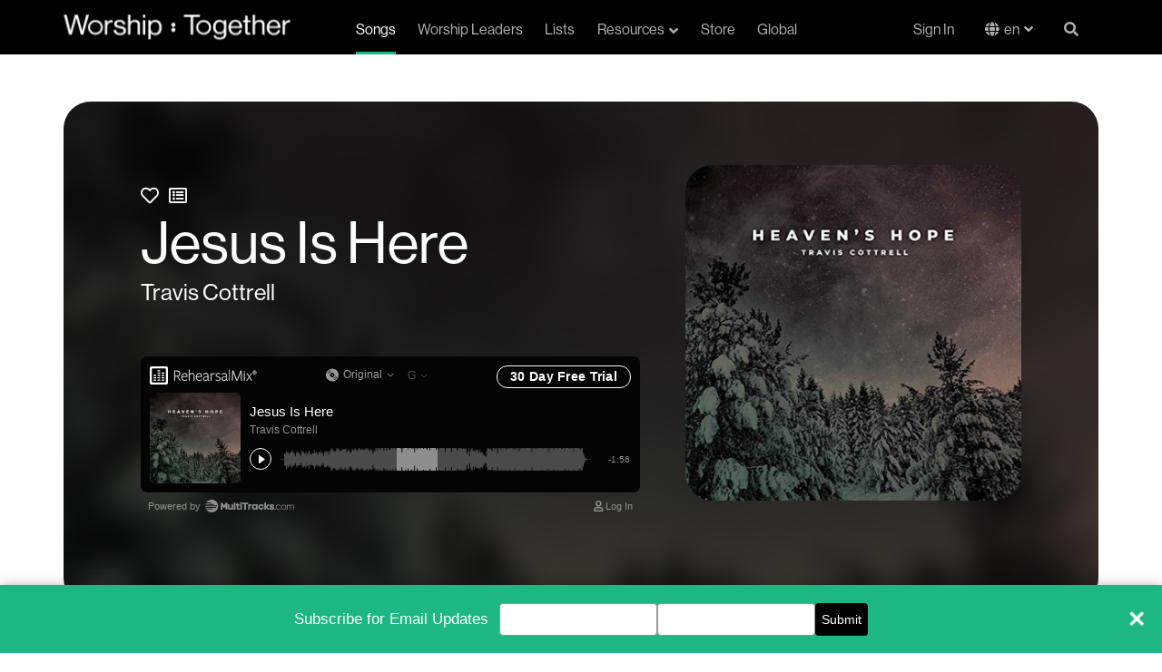

--- FILE ---
content_type: text/html; charset=utf-8
request_url: https://staging.worshiptogether.com/songs/jesus-is-here-travis-cottrell/
body_size: 13935
content:



<!DOCTYPE html>
<html xmlns="http://www.w3.org/1999/xhtml" xml:lang="en" lang="en" xmlns:og="http://opengraphprotocol.org/schema/" xmlns:fb="http://developers.facebook.com/schema/" class="stylish-select ">
<head>

    


<title>Jesus Is Here – Travis Cottrell Lyrics and Chords | Worship Together</title>
<link rel="shortcut icon" href="/favicon.ico" type="image/x-icon">
<meta name="description" content="Free chords, lyrics, videos and other song resources for &quot;Jesus Is Here – Travis Cottrell&quot; by Travis Cottrell.">

<link rel="canonical" />


<meta name="viewport" content="width=device-width, initial-scale=1.0">

    

    <!-- Google Tag Manager (Paste as high in the <head> as possible:) -->
        <script>(function (w, d, s, l, i) { w[l] = w[l] || []; w[l].push({ 'gtm.start': new Date().getTime(), event: "gtm" + "." + "js" }); var f = d.getElementsByTagName(s)[0], j = d.createElement(s), dl = l != 'dataLayer' ? '&l=' + l : ''; j.async = true; j.src = '//www.googletagmanager.com/gtm.js?id=' + i + dl; f.parentNode.insertBefore(j, f); })(window, document, 'script', 'dataLayer', 'GTM-PH325DV');</script>
    <!-- End Google Tag Manager -->

    <meta name="google-site-verification" content="cNUJdsemNfxDwQIYcpTgjDMWGg6-YKRD0BMZtbyvFXk" />
<meta name="google-site-verification" content="dtu1LNf0Ape-kXHYsaf6tdVWUwyQNzcyg9j2G7XA_TM" />
    <meta name="facebook-domain-verification" content="dja78g72joc9dhgec66iuh1ldohye7" />
    


    <link href="https://fonts.googleapis.com/css?family=Lato:400,700|Montserrat:700,800,900" rel="stylesheet">
    <link rel="stylesheet" href="https://use.fontawesome.com/releases/v5.15.4/css/all.css" crossorigin="anonymous">
    <link rel="stylesheet" href="https://use.typekit.net/esa0gyf.css" crossorigin="anonymous">
    
    <link href="/bundles/styles/global.css?v=MSEUqrY0IL92YvDTvHBj3HwSRQkbgllpyfs-8ChOv4c1" rel="stylesheet"/>

    

    <link rel="stylesheet" href="/css/plyr.css" />



    
    <script src="/bundles/scripts/global.js?v=jDFTUVQNmUlIdgb2SJ3CBMkJCNxkHcampAOQ3b_IrH81"></script>

    
    <script src="https://cdn.plyr.io/3.6.3/plyr.js"></script>

    <script>

    function addToPlaylist(spotifyTrack) {
                var client_id = 'bafdf1b7e91f4baebfc80b29dc35f00b';
                //var redirect = location.origin + '/spotifyCallback.html';
                var redirect = 'https://www.worshiptogether.com/spotifyCallback.html';
                localStorage.setItem('createplaylist-tracks', '["'  + spotifyTrack + '"]');
                var spotifyUrl = 'https://accounts.spotify.com/authorize?client_id=' + client_id + '&response_type=token' + '&scope=playlist-read-private%20playlist-modify%20playlist-modify-private' + '&redirect_uri=' + encodeURIComponent(redirect);
                window.open(spotifyUrl, 'spotify', 'WIDTH=400,HEIGHT=500');
            }

            function addToPlanningCenter() {
                var url = '/planningcenter/AddSong/513666' ;
                window.open(url, 'pco', 'WIDTH=400,HEIGHT=500');
            }

    //Remove Audio Player right click functiontliy so users can't download
    $(document).ready(function(){
                //$('#audioPlayer').bind('contextmenu',function() { return false; });

                const player = new Plyr('#audioPlayer');

                loadRelatedSongs(513666, 'en-US');

        $(".t-song-details__related__reload").click(function () { loadRelatedSongs(513666, 'en-US'); });

            });

            function loadRelatedSongs(nodeId, culture) {
                var url = "/umbraco/surface/RelatedSongs/FindRelatedSongs?nodeId=" + String(nodeId) + "&culture=" + culture ;
            $(".t-song-details__related__contents").load(url);
            }
    </script>


    

        <meta property="cludo:writer" content="Travis Cottrell">
        <meta property="cludo:writer" content="David Moffitt">
        <meta property="cludo:writer" content="Bede Benjamin-Korporaal">
            <meta property="cludo:worshipLeader" content="Travis Cottrell">
                    <meta property="cludo:originalKey" content="A">
            <meta property="cludo:originalKey" content="G">
                    <meta property="cludo:theme" content="Adoration &amp; Praise">
            <meta property="cludo:theme" content="Christmas">
                <meta property="cludo:tempo" content="Medium">


    <meta property="cludo:englishSongTitle" content="Jesus Is Here" />

    <meta property="cludo:image" content="https://www.worshiptogether.com/media/1280/travis_cottrell_heavens_hope.jpg">

    <meta property="cludo:date" content="10/22/2018">


    <!-- www.Cludo.com search start CSS -->
    <link href="//customer.cludo.com/assets/10000995/10001572/cludo-search.min.css" type="text/css" rel="stylesheet">
    <!-- www.Cludo.com search end CSS   -->
</head>
<body data-doc-type="SongItem" data-template="Song" class="template-Song">

    

    <!-- Google Tag Manager (Must be kept immediately after <body> -->
        <noscript><iframe src="//www.googletagmanager.com/ns.html?id=GTM-PH325DV" height="0" width="0" style="display:none;visibility:hidden"></iframe></noscript>
    <!-- End Google Tag Manager -->



    
            <!-- (componentNavigation) -->



<nav class="c-navigation navbar " role="navigation">
    <div class="container">
        <div class="c-navigation__wrap">
            
            
            
            <div class="navbar-header logo">
                <a class="navbar-brand" href="/" title="Home" alt="Worship Together">
                    <img src="/images/Main_Logo_White-1.svg" />
                </a>
                <a class="navbar-brand navbar-brand-mobile" href="/" title="Home" alt="Worship Together">
                    <img src="/images/WT_Colon_White.svg" />
                </a>
                <a href="#" class="c-navigation__search-mobile search-button" data-toggle="modal" data-target="#unavSearchModal"><i class="fas fa-search search-open"></i></a>
                <button type="button" class="navbar-toggle collapsed" data-toggle="collapse" data-target="#worship-navbar-collapse-1" aria-expanded="false">
                    <span class="sr-only">Navigation</span>
                    <span class="icon-bar"></span>
                    <span class="icon-bar"></span>
                    <span class="icon-bar"></span>
                    <span class="icon-close fas"></span>
                </button>
            </div>
            <div class="collapse navbar-collapse c-navigation__links" id="worship-navbar-collapse-1">
                <ul class="nav navbar-nav display-flex ">
                                <li class="active"><a href="/songs/">Songs</a></li>
                                <li class=""><a href="/worship-leaders/">Worship Leaders</a></li>
                                <li class=""><a href="/lists/">Lists</a></li>
                                <li class="dropdown resources ">
                                    <a href="/resources/" class="dropdown-toggle" id="resource-dropdown" data-toggle="dropdown" role="button" aria-haspopup="true" aria-expanded="false">Resources<i class="fas fa-angle-down fa-angle-down-resource"></i><i class="fas fa-angle-up fa-angle-up-resource"></i></a>
                                    <!--
                                        <div class="static-background">
                                            <div class="black-background"></div>
                                        </div>
                                    -->
                                    
                                    <ul class="dropdown-menu">
                                            <li><a href="/resources/">Top Resources</a></li>
                                            <li><a href="/videos/">Videos</a></li>
                                            <li><a href="/podcasts/">Podcasts</a></li>
                                            <li><a href="Test 1">/shop/building-materials</a></li>
                                    </ul>
                                </li>
                                <li class="resources-mobile ">
                                    <a href="/resources/">Resources</a>
                                </li>
                                <li class=""><a href="https://store.worshiptogether.com/" target="_blank">Store</a></li>
                                <li class=""><a href="/global/">Global</a></li>

                </ul>
                <ul class="nav navbar-nav navbar-right display-flex profile">
                    <li class="sign-in"><a href="/membership/log-in/">Sign In</a></li>



                                <li class="language-link en">
                                    
                                    <div class="language-dropdown">
                                        <button onclick="myFunction()" class="language-dropdown__btn">en</button>
                                        <div id="langDropdown" class="dropdown-content">
                                            <a class="en" href="/songs/jesus-is-here-travis-cottrell/?nav=1">English</a>
                                            <a class="es" href="/es/canciones/cristo-est&#225;-aqu&#237;-travis-cottrell/?nav=1">Español</a>
                                               <a class="pt" href="/pt/?nav=1">Português</a> 
                                        </div>
                                    </div>

                    
                                </li>
                           


                        <!-- Not Logged in-->
                        <li class="profile-mobile"><a href="/membership/log-in/"><i class="fas fa-sign-in-alt"></i>Sign In</a></li>
                        <li class="profile-mobile"><a href="/membership/sign-up/"><i class="fas fa-user-plus"></i>Join for free</a></li>
                        <!-- END - Not Logged in -->

                    <li class="c-navigation__search search-button"><a href="#" data-toggle="modal" data-target="#unavSearchModal"><i class="fas fa-search search-open"></i><span class="search-close" style="display: none">X</span></a></li>
                </ul>
            </div>

            
            <!-- Pop up Search-->
            

            <div class="modal fade" id="unavSearchModal" tabindex="-1" role="dialog" aria-labelledby="myModalLabel">
                <div class="modal-dialog" role="document">
                    <div class="modal-content">
                        <div class="c-navigation__search-box">
                            <div class="search-input">
                                <a class="search-cta" href="#"><i class="fas fa-search"></i></a>
                                <form id="search_form" accept-charset="utf-8">
                                    <div class="field search_field">
                                        <input id="_ctl0_search" class="search-box" role="combobox" aria-autocomplete="both" autocomplete="off" aria-expanded="false" type="text" name="w" placeholder="" required="required">
                                    </div>
                                    <button class="search-cta" href="#search" style="z-index:100;" type="button" value="Search">
                                        <i class="fas fa-search">
                                        </i>
                                    </button>
                                </form>
                                <!--
                                <form id="search_form" method="GET" action="//worship-songs-resources.worshiptogether.com/search" onsubmit="return SLI.searchSubmit(this,event);" class="sli_searchform" accept-charset="utf-8">
                                    <div class="field search_field">
                                        <input id="_ctl0_search" class="search-box sli_searchbox_textfield" onblur="if(this.value === '' ) { this.value = this.getAttribute('data-last-keyword'); }" onfocus="this.setAttribute('data-last-keyword', this.value); this.value = '';" role="combobox"
                                               aria-autocomplete="both" autocomplete="off" data-sli-append-inputs="true" aria-owns="sli_raclist_suggestions sli_raclist_products sli_raclist_recent" aria-expanded="false" type="text" data-provide="rac" name="w" placeholder="" required="required">
                                        <input type="hidden" name="ts" value="custom">
                                    </div>
                                    <a class="search-cta sli_searchbox_go_button" href="#search" style="z-index:100;" onclick="SLI.searchSubmit(this,event)" type="button" value="Search">
                                        <i class="fas fa-search">
                                        </i>
                                    </a>
                                </form>
                                    -->
                            </div>
                        </div>
                    </div>
                </div>
            </div>

            
            
            
        </div>
    </div>
</nav>



    <main role="main">
        



<div class="t-song-details">

    
    
    
    <div class="container-fluid">
        <div class="row">
            <div class="t-song-details__marquee">
                <div class="container">
                    <div class="row t-song-details__marquee__content" style="background: linear-gradient( rgba(0, 0, 0, 0.5), rgba(0, 0, 0, 0.9) ), url(/media/1280/travis_cottrell_heavens_hope.jpg?anchor=center&amp;mode=crop&amp;width=400&amp;rnd=131926954055730000) center / cover no-repeat; background: none;">
                        <div class="col-xs-12 col-sm-6 col-lg-8 t-song-details__marquee__copy">
                                <span class="btn-favorite">
                                    <a href="#" data-favorite="false" title="Favorite this Song" class="not-favorite"><i class="far fa-heart"></i></a>
                                    <span class="error"></span>
                                </span>
                                <span class="btn-songlist">
                                    <a href="#" data-islist="false" title="Add To List" class="not-favorite"><i class="far fa-list-alt"></i></a>
                                    <span class="error"></span>
                                </span>
                            
                            <h1 class="t-song-details__marquee__headline">Jesus Is Here</h1>
                                    <p class="large"><a href="/worship-leaders/travis-cottrell/" >Travis Cottrell</a></p>

                            <div class="image-container-mobile">

                                <img src="/media/1280/travis_cottrell_heavens_hope.jpg?anchor=center&amp;mode=crop&amp;width=400&amp;rnd=131926954055730000" />

                            </div>


                            
                            
                            
                            <div class="t-song-details__audio">

                                

                                <!-- Default -->
                                    <script type="text/javascript" src="https://api.multitracks.com/js/mt-player.min.js" defer></script>
                                    <div id="mt-player" data-mt-id="11428"></div>
                                                            </div>


                        </div>
                        <div class="col-xs-12 t-song-details__marquee__image">
                            <div class="image-container">

                                <img src="/media/1280/travis_cottrell_heavens_hope.jpg?anchor=center&amp;mode=crop&amp;width=400&amp;rnd=131926954055730000" />

                            </div>



                        </div>
                        <div class="t-song-details__marquee__background-wrap">
                            <div class="t-song-details__marquee__background" style="background: linear-gradient(0deg, rgba(0, 0, 0, 0.50) 0%, rgba(0, 0, 0, 0.50) 100%), url(/media/1280/travis_cottrell_heavens_hope.jpg?anchor=center&amp;mode=crop&amp;width=400&amp;rnd=131926954055730000), lightgray 0px -609.35px / 100% 263.138% no-repeat; background-position: center; background-size: cover; ">

                            </div>
                        </div>

                        
                    </div>
                </div>

                
                
                

                <!--<div class="t-song-details__marquee__background-wrap">
                    <div class="t-song-details__marquee__background" style="background: linear-gradient( rgba(0, 0, 0, 0.5), rgba(0, 0, 0, 0.9) ), url(/media/1280/travis_cottrell_heavens_hope.jpg?anchor=center&amp;mode=crop&amp;width=400&amp;rnd=131926954055730000) center / cover no-repeat;">

                    </div>
                </div>-->

            </div>
        </div>
    </div>

    <div class="video-links container">

        <div class="section-line-seperator"></div>

                    <h2>Videos</h2>


        <div class="video-links__row row">



            
            
            



            
            <div class="col-xs-12 col-lg-6 t-song-details__videos">

                


<div class="c-component-video-blade-container">
    <div class="container c-component-video-blade" id="videos">

        <div class="c-component-video-blade__headline" style="">
            <h2>Videos</h2>
        </div>


        <div class="c-component-video-blade__row" style="">
            <!-- THE YOUTUBE PLAYER -->

            <div class="col-xs-12 col-md-10 vid-container">
                <iframe id="vid_frame" src="https://www.youtube.com/embed/46ofn8fM4N8?autoplay=0&amp;showinfo=0&amp;rel=0&amp;autohide=1&amp;wmode=transparent&amp;allowfullscreen=1" frameborder="0" allowfullscreen></iframe>
            </div>

            <!-- THE PLAYLIST -->
            <div class="vid-list-container col-xs-12 col-md-2">
                <div class="vid-list">
                    <div class="row scroller-row-sm">

<div class="vid-item col-xs-6 col-md-12 active" onClick="videoClick(this, 'https://www.youtube.com/embed/46ofn8fM4N8?autoplay=1&amp;showinfo=0&amp;rel=0&amp;autohide=1&amp;wmode=transparent')">
    <div class="thumb"><img src="https://img.youtube.com/vi/46ofn8fM4N8/mqdefault.jpg"></div>
    <p class="g-content-tile__headline text-ellipsis">Jesus Is Here</p>
    <p class="g-content-tile__subhead text-ellipsis">New Song Cafe</p>
</div>
<div class="vid-item col-xs-6 col-md-12 " onClick="videoClick(this, 'https://www.youtube.com/embed/UCUFIl5fKCg?autoplay=1&amp;showinfo=0&amp;rel=0&amp;autohide=1&amp;wmode=transparent')">
    <div class="thumb"><img src="https://img.youtube.com/vi/UCUFIl5fKCg/mqdefault.jpg"></div>
    <p class="g-content-tile__headline text-ellipsis">Jesus Is Here</p>
    <p class="g-content-tile__subhead text-ellipsis">Live Performance</p>
</div>
                    </div>
                </div>
            </div>

        </div>

    </div>
</div>


<script type="text/javascript">
    function videoClick(sender, videoEmbed) {
        $('#vid_frame').attr("src", videoEmbed);
        $(".vid-item").removeClass("active");
        $(sender).addClass("active");        
    }

</script>



            </div>
            <div class="col-xs-12 col-lg-6 social-icons social-icons-desktop">
                <ul class="social-icons__list">

                        <li>
                                <a href="#planningCenter" data-toggle="modal" data-target="#loginModal" title="Add to Planning Center" class="planning-center btn btn-primary">Add to Planning Center</a>
                        </li>
                                            <li>
                            <a href="#spotify" onclick="addToPlaylist('spotify:track:1j7z8YiXsrHn8id3Ursu0C'); return false;" title="Add to Spotify Playlist" class="add-to-spotify btn btn-primary">Add to Spotify Playlist</a>
                        </li>
                                            <li>
                            <a href="http://www.multitracks.com/afe/wtcap3/?t=/songs/Travis-Cottrell/Heaven&#39;s-Hope/Jesus-Is-Here/" target="_blank" title="MultiTracks.com" class="multi-tracks btn btn-primary">MultiTracks.com</a>
                        </li>
                                                                                      <li>
        <a href="https://www.praisecharts.com/songs/details/72152/jesus-is-here-sheet-music" target="_blank" title="Praise Charts" class="praise-charts btn btn-primary">Praise Charts</a>
    </li>
                    <li class="streaming">
                            <a href="http://open.spotify.com/track/1j7z8YiXsrHn8id3Ursu0C" target="_blank">
                                <img src="/images/Spotify_Logo--black.svg" />
                            </a>
                                                    <a href="https://geo.itunes.apple.com/us/album/jesus-is-here/1440224155?i=1440224723&amp;mt=1&amp;app=music" target="_blank">
                                <img src="/images/Apple_Music_logo--black.svg" />
                            </a>
                    </li>

                </ul>
            </div>

        </div>

    </div>

    
    
    

    <div class="t-song-details__info">

        <div class="container">

            <div class="section-line-seperator white"></div>

            <div class="row">

                
                
                
                <div class="col-sm-6">


                        <div class="t-song-details__chords">
                            




<style>
    .matchedChordContainer .suffix {
        vertical-align: super;
        font-size: 10px;
    }
</style>
<script src="/bundles/scripts/transpose.js?v=wuZBKZdO3EvoOLNsQFAX6hm7mLJJ5x3SUVFiSQRqzi01"></script>

<script>
    var _originalKey = "A";
    $(document).ready(function () {
        initTranspose(_originalKey);


        $("#chordPro_nav .chords").click(function () {
            showTransposeControls();
            $(".free-lyrics-download").hide();
        });

        $("#chordPro_nav .lyrics").click(function () {
            $(".transposeControls").hide();
            $(".free-lyrics-download").show();
        });


        $("#chordPro_nav .newLyrics").click(function () {
            $(".transposeControls").hide();
            $(".free-lyrics-download").show();
        });


        // Logic for selected tabs when a user moves the browser between desktop and Mobile view
        var tabSelect = true
        window.addEventListener("resize", function () {
            // fire when above 768px
            if (document.documentElement.clientWidth > 768) {
                if (tabSelect == false) {
                    console.log($("#song-details").hasClass("active"));
                    if ($("#song-details").hasClass("active")) {
                        $(".details").removeClass("active");
                        $(".lyrics").addClass("active");
                        $("div.chord-pro-note").hide();
                        $(".t-song-details__details").hide()
                        $(".t-song-details__related").hide()
                        $(".chordProContainer").show();
                    }
                }
                tabSelect = true
            }
            // fire when below 768px
            else {
                tabSelect = false
            }
        }, true);

    });

</script>

<!--[if lte IE 8]>
    <script type="text/javascript">
        isChordTransposeEnabled = false;
        $(".transposeControls").hide();
    </script>
< ![endif]-->



    <div id="chordPro">
        
        <div id="chordPro_nav">
            <ul class="nav nav-tabs">
                    <li class="chords active "><a data-toggle="tab" href="#SongChords" class="btn">Chords</a></li>
                        <li class="lyrics"><a data-toggle="tab" href="#SongLyrics" class="btn">Lyrics</a></li>

                <li class="details" id="song-details"><a data-toggle="tab" href="#Info" class="btn">Details</a></li>
                <li class="related" id="song-related"><a data-toggle="tab" href="#RelatedSongs" class="btn">Related</a></li>

            </ul>
        </div>

        <div class="chordProContainer">
            <div class="lyrics-disp" style="display:none">
                <div class="free-lyrics-download">
                            <p><a href="#lyricsDownload" data-toggle="modal" data-target="#loginModal" class="free-chords"><img src="/images/chordpro-green-1.png" />Free Lyrics Download</a></p>
                </div>
                <p>
                    
                </p>
            </div>
            <div class="chord-pro-disp">

                <div class="free-lyrics-download" style="display:none">
                            <p><a href="#lyricsDownload" data-toggle="modal" data-target="#loginModal" class="free-chords"><img src="/images/chordpro-green-1.png" />Free Lyrics Download</a></p>
                </div>

                <div class="transposeControls" style="display:none">

                            <p><a href="#chordsDownload" data-toggle="modal" data-target="#loginModal" class="free-chords">Free chord pro download</a></p>

                    <div class="transposeControls-container">
                        <span class="transposeTitle">Transpose</span>
                        <select id="keySelector" class="select select--inline" onchange="transposeByKey(this)">
                            <option value="A">Original Key</option>
                            <option>Ab</option>
                            <option>A</option>
                            <option>A#</option>
                            <option>Bb</option>
                            <option>B</option>
                            <option>C</option>
                            <option>C#</option>
                            <option>Db</option>
                            <option>D</option>
                            <option>D#</option>
                            <option>Eb</option>
                            <option>E</option>
                            <option>F</option>
                            <option>F#</option>
                            <option>Gb</option>
                            <option>G</option>
                            <option>G#</option>
                            <option>Numbers</option>
                            <option>Do Re Mi</option>
                        </select>

                            <select id="translate" class="select select--inline" style="margin-left:30px" onchange="location.href = this.options[this.selectedIndex].value;">
                                <option value="">Translate</option>
                                    <option value="/songs/jesus-is-here-travis-cottrell/">English</option>
                                    <option value="/es/canciones/cristo-est&#225;-aqu&#237;-travis-cottrell/">Espa&#241;ol</option>
                            </select>
                    </div>
                </div>


                        <div class='chord-pro-line'>
                                <div class='chord-pro-segment'>
                                        <div class='chord-pro-note'><text>&nbsp;</text></div>
                                                                            <div class='chord-pro-lyric'>Verse 1</div>
                                </div>
                        </div>
                        <div class='chord-pro-line'>
                                <div class='chord-pro-segment'>
                                        <div class='chord-pro-note'><text>&nbsp;</text></div>
                                                                            <div class='chord-pro-lyric'>The one true </div>
                                </div>
                                <div class='chord-pro-segment'>
                                        <div class='chord-pro-note'>G<text>&nbsp;</text></div>
                                                                            <div class='chord-pro-lyric'>King has come</div>
                                </div>
                        </div>
                        <div class='chord-pro-line'>
                                <div class='chord-pro-segment'>
                                        <div class='chord-pro-note'><text>&nbsp;</text></div>
                                                                            <div class='chord-pro-lyric'>The Father&#39;s </div>
                                </div>
                                <div class='chord-pro-segment'>
                                        <div class='chord-pro-note'>Em<text>&nbsp;</text></div>
                                                                            <div class='chord-pro-lyric'>only Son</div>
                                </div>
                        </div>
                        <div class='chord-pro-line'>
                                <div class='chord-pro-segment'>
                                        <div class='chord-pro-note'><text>&nbsp;</text></div>
                                                                            <div class='chord-pro-lyric'>Came down for </div>
                                </div>
                                <div class='chord-pro-segment'>
                                        <div class='chord-pro-note'>D<text>&nbsp;</text></div>
                                                                            <div class='chord-pro-lyric'>all of us </div>
                                </div>
                        </div>
                        <div class='chord-pro-line'>
                                <div class='chord-pro-segment'>
                                        <div class='chord-pro-note'><text>&nbsp;</text></div>
                                                                            <div class='chord-pro-lyric'>To conquer the </div>
                                </div>
                                <div class='chord-pro-segment'>
                                        <div class='chord-pro-note'>C<text>&nbsp;</text></div>
                                                                            <div class='chord-pro-lyric'>world with love</div>
                                </div>
                        </div>
                        <!-- <div class='chord-pro-br'></div>-->
                        <div class='chord-pro-line'>
                                <div class='chord-pro-segment'>
                                        <div class='chord-pro-note'><text>&nbsp;</text></div>
                                                                            <div class='chord-pro-lyric'>Verse 2</div>
                                </div>
                        </div>
                        <div class='chord-pro-line'>
                                <div class='chord-pro-segment'>
                                        <div class='chord-pro-note'><text>&nbsp;</text></div>
                                                                            <div class='chord-pro-lyric'>The promise </div>
                                </div>
                                <div class='chord-pro-segment'>
                                        <div class='chord-pro-note'>G<text>&nbsp;</text></div>
                                                                            <div class='chord-pro-lyric'>turned to flesh</div>
                                </div>
                        </div>
                        <div class='chord-pro-line'>
                                <div class='chord-pro-segment'>
                                        <div class='chord-pro-note'><text>&nbsp;</text></div>
                                                                            <div class='chord-pro-lyric'>The prophet&#39;s </div>
                                </div>
                                <div class='chord-pro-segment'>
                                        <div class='chord-pro-note'>Em<text>&nbsp;</text></div>
                                                                            <div class='chord-pro-lyric'>words descend </div>
                                </div>
                        </div>
                        <div class='chord-pro-line'>
                                <div class='chord-pro-segment'>
                                        <div class='chord-pro-note'><text>&nbsp;</text></div>
                                                                            <div class='chord-pro-lyric'>Our Savior has </div>
                                </div>
                                <div class='chord-pro-segment'>
                                        <div class='chord-pro-note'>D<text>&nbsp;</text></div>
                                                                            <div class='chord-pro-lyric'>come to earth</div>
                                </div>
                        </div>
                        <div class='chord-pro-line'>
                                <div class='chord-pro-segment'>
                                        <div class='chord-pro-note'><text>&nbsp;</text></div>
                                                                            <div class='chord-pro-lyric'>With freedom for </div>
                                </div>
                                <div class='chord-pro-segment'>
                                        <div class='chord-pro-note'>C<text>&nbsp;</text></div>
                                                                            <div class='chord-pro-lyric'>all the word</div>
                                </div>
                        </div>
                        <!-- <div class='chord-pro-br'></div>-->
                        <div class='chord-pro-line'>
                                <div class='chord-pro-segment'>
                                        <div class='chord-pro-note'><text>&nbsp;</text></div>
                                                                            <div class='chord-pro-lyric'>Chorus 1</div>
                                </div>
                        </div>
                        <div class='chord-pro-line'>
                                <div class='chord-pro-segment'>
                                        <div class='chord-pro-note'><text>&nbsp;</text></div>
                                                                            <div class='chord-pro-lyric'>Let heaven and </div>
                                </div>
                                <div class='chord-pro-segment'>
                                        <div class='chord-pro-note'>G<text>&nbsp;</text></div>
                                                                            <div class='chord-pro-lyric'>nature sing</div>
                                </div>
                        </div>
                        <div class='chord-pro-line'>
                                <div class='chord-pro-segment'>
                                        <div class='chord-pro-note'><text>&nbsp;</text></div>
                                                                            <div class='chord-pro-lyric'>Praise to the </div>
                                </div>
                                <div class='chord-pro-segment'>
                                        <div class='chord-pro-note'>Em<text>&nbsp;</text></div>
                                                                            <div class='chord-pro-lyric'>new born King</div>
                                </div>
                        </div>
                        <div class='chord-pro-line'>
                                <div class='chord-pro-segment'>
                                        <div class='chord-pro-note'><text>&nbsp;</text></div>
                                                                            <div class='chord-pro-lyric'>Christmas is </div>
                                </div>
                                <div class='chord-pro-segment'>
                                        <div class='chord-pro-note'>D<text>&nbsp;</text></div>
                                                                            <div class='chord-pro-lyric'>all about the Father&#39;s love fo</div>
                                </div>
                                <div class='chord-pro-segment'>
                                        <div class='chord-pro-note'>C<text>&nbsp;</text></div>
                                                                            <div class='chord-pro-lyric'>r us </div>
                                </div>
                        </div>
                        <div class='chord-pro-line'>
                                <div class='chord-pro-segment'>
                                        <div class='chord-pro-note'><text>&nbsp;</text></div>
                                                                            <div class='chord-pro-lyric'>Join with the </div>
                                </div>
                                <div class='chord-pro-segment'>
                                        <div class='chord-pro-note'>G<text>&nbsp;</text></div>
                                                                            <div class='chord-pro-lyric'>angels on high </div>
                                </div>
                        </div>
                        <div class='chord-pro-line'>
                                <div class='chord-pro-segment'>
                                        <div class='chord-pro-note'><text>&nbsp;</text></div>
                                                                            <div class='chord-pro-lyric'>Sing with the </div>
                                </div>
                                <div class='chord-pro-segment'>
                                        <div class='chord-pro-note'>Em<text>&nbsp;</text></div>
                                                                            <div class='chord-pro-lyric'>saints in the choir</div>
                                </div>
                        </div>
                        <div class='chord-pro-line'>
                                <div class='chord-pro-segment'>
                                        <div class='chord-pro-note'><text>&nbsp;</text></div>
                                                                            <div class='chord-pro-lyric'>Christmas is</div>
                                </div>
                                <div class='chord-pro-segment'>
                                        <div class='chord-pro-note'>D<text>&nbsp;</text></div>
                                                                            <div class='chord-pro-lyric'> all about the Father&#39;s love fo</div>
                                </div>
                                <div class='chord-pro-segment'>
                                        <div class='chord-pro-note'>C<text>&nbsp;</text></div>
                                                                            <div class='chord-pro-lyric'>r us</div>
                                </div>
                        </div>
                        <!-- <div class='chord-pro-br'></div>-->
                        <div class='chord-pro-line'>
                                <div class='chord-pro-segment'>
                                        <div class='chord-pro-note'><text>&nbsp;</text></div>
                                                                            <div class='chord-pro-lyric'>Verse 3</div>
                                </div>
                        </div>
                        <div class='chord-pro-line'>
                                <div class='chord-pro-segment'>
                                        <div class='chord-pro-note'><text>&nbsp;</text></div>
                                                                            <div class='chord-pro-lyric'>A manger </div>
                                </div>
                                <div class='chord-pro-segment'>
                                        <div class='chord-pro-note'>G<text>&nbsp;</text></div>
                                                                            <div class='chord-pro-lyric'>made a throne </div>
                                </div>
                        </div>
                        <div class='chord-pro-line'>
                                <div class='chord-pro-segment'>
                                        <div class='chord-pro-note'><text>&nbsp;</text></div>
                                                                            <div class='chord-pro-lyric'>To welcome </div>
                                </div>
                                <div class='chord-pro-segment'>
                                        <div class='chord-pro-note'>Em<text>&nbsp;</text></div>
                                                                            <div class='chord-pro-lyric'>Heaven&#39;s Son </div>
                                </div>
                        </div>
                        <div class='chord-pro-line'>
                                <div class='chord-pro-segment'>
                                        <div class='chord-pro-note'><text>&nbsp;</text></div>
                                                                            <div class='chord-pro-lyric'>The universe </div>
                                </div>
                                <div class='chord-pro-segment'>
                                        <div class='chord-pro-note'>D<text>&nbsp;</text></div>
                                                                            <div class='chord-pro-lyric'>roars with praise</div>
                                </div>
                        </div>
                        <div class='chord-pro-line'>
                                <div class='chord-pro-segment'>
                                        <div class='chord-pro-note'><text>&nbsp;</text></div>
                                                                            <div class='chord-pro-lyric'>For Jesus is </div>
                                </div>
                                <div class='chord-pro-segment'>
                                        <div class='chord-pro-note'>C2<text>&nbsp;</text></div>
                                                                            <div class='chord-pro-lyric'>born this day </div>
                                </div>
                        </div>
                        <!-- <div class='chord-pro-br'></div>-->
                        <div class='chord-pro-line'>
                                <div class='chord-pro-segment'>
                                        <div class='chord-pro-note'><text>&nbsp;</text></div>
                                                                            <div class='chord-pro-lyric'>Chorus 2</div>
                                </div>
                        </div>
                        <div class='chord-pro-line'>
                                <div class='chord-pro-segment'>
                                        <div class='chord-pro-note'><text>&nbsp;</text></div>
                                                                            <div class='chord-pro-lyric'>Let heaven and </div>
                                </div>
                                <div class='chord-pro-segment'>
                                        <div class='chord-pro-note'>G<text>&nbsp;</text></div>
                                                                            <div class='chord-pro-lyric'>nature sing</div>
                                </div>
                        </div>
                        <div class='chord-pro-line'>
                                <div class='chord-pro-segment'>
                                        <div class='chord-pro-note'><text>&nbsp;</text></div>
                                                                            <div class='chord-pro-lyric'>Praise to the </div>
                                </div>
                                <div class='chord-pro-segment'>
                                        <div class='chord-pro-note'>Em7<text>&nbsp;</text></div>
                                                                            <div class='chord-pro-lyric'>new born King</div>
                                </div>
                        </div>
                        <div class='chord-pro-line'>
                                <div class='chord-pro-segment'>
                                        <div class='chord-pro-note'><text>&nbsp;</text></div>
                                                                            <div class='chord-pro-lyric'>Christmas is </div>
                                </div>
                                <div class='chord-pro-segment'>
                                        <div class='chord-pro-note'>D<text>&nbsp;</text></div>
                                                                            <div class='chord-pro-lyric'>all about the Father&#39;s love fo</div>
                                </div>
                                <div class='chord-pro-segment'>
                                        <div class='chord-pro-note'>C2<text>&nbsp;</text></div>
                                                                            <div class='chord-pro-lyric'>r us </div>
                                </div>
                        </div>
                        <div class='chord-pro-line'>
                                <div class='chord-pro-segment'>
                                        <div class='chord-pro-note'><text>&nbsp;</text></div>
                                                                            <div class='chord-pro-lyric'>Join with the </div>
                                </div>
                                <div class='chord-pro-segment'>
                                        <div class='chord-pro-note'>G<text>&nbsp;</text></div>
                                                                            <div class='chord-pro-lyric'>angels on high </div>
                                </div>
                        </div>
                        <div class='chord-pro-line'>
                                <div class='chord-pro-segment'>
                                        <div class='chord-pro-note'><text>&nbsp;</text></div>
                                                                            <div class='chord-pro-lyric'>Sing with the </div>
                                </div>
                                <div class='chord-pro-segment'>
                                        <div class='chord-pro-note'>Em7<text>&nbsp;</text></div>
                                                                            <div class='chord-pro-lyric'>saints in the choir</div>
                                </div>
                        </div>
                        <div class='chord-pro-line'>
                                <div class='chord-pro-segment'>
                                        <div class='chord-pro-note'><text>&nbsp;</text></div>
                                                                            <div class='chord-pro-lyric'>Christmas is</div>
                                </div>
                                <div class='chord-pro-segment'>
                                        <div class='chord-pro-note'>D<text>&nbsp;</text></div>
                                                                            <div class='chord-pro-lyric'> all about the Father&#39;s love fo</div>
                                </div>
                                <div class='chord-pro-segment'>
                                        <div class='chord-pro-note'>C2<text>&nbsp;</text></div>
                                                                            <div class='chord-pro-lyric'>r us</div>
                                </div>
                        </div>
                        <!-- <div class='chord-pro-br'></div>-->
                        <div class='chord-pro-line'>
                                <div class='chord-pro-segment'>
                                        <div class='chord-pro-note'><text>&nbsp;</text></div>
                                                                            <div class='chord-pro-lyric'>Bridge</div>
                                </div>
                        </div>
                        <div class='chord-pro-line'>
                                <div class='chord-pro-segment'>
                                        <div class='chord-pro-note'><text>&nbsp;</text></div>
                                                                            <div class='chord-pro-lyric'>Jesus is </div>
                                </div>
                                <div class='chord-pro-segment'>
                                        <div class='chord-pro-note'>G<text>&nbsp;</text></div>
                                                                            <div class='chord-pro-lyric'>here</div>
                                </div>
                        </div>
                        <div class='chord-pro-line'>
                                <div class='chord-pro-segment'>
                                        <div class='chord-pro-note'><text>&nbsp;</text></div>
                                                                            <div class='chord-pro-lyric'>Heaven has </div>
                                </div>
                                <div class='chord-pro-segment'>
                                        <div class='chord-pro-note'>D<text>&nbsp;</text></div>
                                                                            <div class='chord-pro-lyric'>come</div>
                                </div>
                        </div>
                        <div class='chord-pro-line'>
                                <div class='chord-pro-segment'>
                                        <div class='chord-pro-note'><text>&nbsp;</text></div>
                                                                            <div class='chord-pro-lyric'>Christmas is </div>
                                </div>
                                <div class='chord-pro-segment'>
                                        <div class='chord-pro-note'>Em7<text>&nbsp;</text></div>
                                                                            <div class='chord-pro-lyric'>Him</div>
                                </div>
                        </div>
                        <div class='chord-pro-line'>
                                <div class='chord-pro-segment'>
                                        <div class='chord-pro-note'><text>&nbsp;</text></div>
                                                                            <div class='chord-pro-lyric'>Sent down for </div>
                                </div>
                                <div class='chord-pro-segment'>
                                        <div class='chord-pro-note'>C2<text>&nbsp;</text></div>
                                                                            <div class='chord-pro-lyric'>us</div>
                                </div>
                        </div>
                        <!-- <div class='chord-pro-br'></div>-->
                        <div class='chord-pro-line'>
                                <div class='chord-pro-segment'>
                                        <div class='chord-pro-note'><text>&nbsp;</text></div>
                                                                            <div class='chord-pro-lyric'>Tag (O Come, O Come Emmanuel)</div>
                                </div>
                        </div>
                        <div class='chord-pro-line'>
                                <div class='chord-pro-segment'>
                                        <div class='chord-pro-note'><text>&nbsp;</text></div>
                                                                            <div class='chord-pro-lyric'>Re</div>
                                </div>
                                <div class='chord-pro-segment'>
                                        <div class='chord-pro-note'>D<text>&nbsp;</text></div>
                                                                            <div class='chord-pro-lyric'>joice, Re</div>
                                </div>
                                <div class='chord-pro-segment'>
                                        <div class='chord-pro-note'>Em<text>&nbsp;</text></div>
                                                                            <div class='chord-pro-lyric'>joice </div>
                                </div>
                        </div>
                        <div class='chord-pro-line'>
                                <div class='chord-pro-segment'>
                                        <div class='chord-pro-note'><text>&nbsp;</text></div>
                                                                            <div class='chord-pro-lyric'>Em  -  </div>
                                </div>
                                <div class='chord-pro-segment'>
                                        <div class='chord-pro-note'>Am<text>&nbsp;</text></div>
                                                                            <div class='chord-pro-lyric'>man </div>
                                </div>
                                <div class='chord-pro-segment'>
                                        <div class='chord-pro-note'>Bm7<text>&nbsp;</text></div>
                                                                            <div class='chord-pro-lyric'>   -  ue</div>
                                </div>
                                <div class='chord-pro-segment'>
                                        <div class='chord-pro-note'>C<text>&nbsp;</text></div>
                                                                            <div class='chord-pro-lyric'>l   </div>
                                </div>
                                <div class='chord-pro-segment'>
                                        <div class='chord-pro-note'>D<text>&nbsp;</text></div>
                                                                    </div>
                        </div>
                        <div class='chord-pro-line'>
                                <div class='chord-pro-segment'>
                                        <div class='chord-pro-note'><text>&nbsp;</text></div>
                                                                            <div class='chord-pro-lyric'>Shall </div>
                                </div>
                                <div class='chord-pro-segment'>
                                        <div class='chord-pro-note'>Em7<text>&nbsp;</text></div>
                                                                            <div class='chord-pro-lyric'>come to </div>
                                </div>
                                <div class='chord-pro-segment'>
                                        <div class='chord-pro-note'>C<text>&nbsp;</text></div>
                                                                            <div class='chord-pro-lyric'>thee, O </div>
                                </div>
                                <div class='chord-pro-segment'>
                                        <div class='chord-pro-note'>D<text>&nbsp;</text></div>
                                                                            <div class='chord-pro-lyric'>Isra</div>
                                </div>
                                <div class='chord-pro-segment'>
                                        <div class='chord-pro-note'>Em<text>&nbsp;</text></div>
                                                                            <div class='chord-pro-lyric'>el </div>
                                </div>
                        </div>
                        <div class='chord-pro-line'>
                                <div class='chord-pro-segment'>
                                        <div class='chord-pro-note'><text>&nbsp;</text></div>
                                                                            <div class='chord-pro-lyric'>Re</div>
                                </div>
                                <div class='chord-pro-segment'>
                                        <div class='chord-pro-note'>D<text>&nbsp;</text></div>
                                                                            <div class='chord-pro-lyric'>joice, Re</div>
                                </div>
                                <div class='chord-pro-segment'>
                                        <div class='chord-pro-note'>Em<text>&nbsp;</text></div>
                                                                            <div class='chord-pro-lyric'>joice </div>
                                </div>
                        </div>
                        <div class='chord-pro-line'>
                                <div class='chord-pro-segment'>
                                        <div class='chord-pro-note'><text>&nbsp;</text></div>
                                                                            <div class='chord-pro-lyric'>Em  -  </div>
                                </div>
                                <div class='chord-pro-segment'>
                                        <div class='chord-pro-note'>Am<text>&nbsp;</text></div>
                                                                            <div class='chord-pro-lyric'>man </div>
                                </div>
                                <div class='chord-pro-segment'>
                                        <div class='chord-pro-note'>Bm7<text>&nbsp;</text></div>
                                                                            <div class='chord-pro-lyric'>   -  ue</div>
                                </div>
                                <div class='chord-pro-segment'>
                                        <div class='chord-pro-note'>C<text>&nbsp;</text></div>
                                                                            <div class='chord-pro-lyric'>l    </div>
                                </div>
                                <div class='chord-pro-segment'>
                                        <div class='chord-pro-note'>D<text>&nbsp;</text></div>
                                                                    </div>
                        </div>
                        <div class='chord-pro-line'>
                                <div class='chord-pro-segment'>
                                        <div class='chord-pro-note'><text>&nbsp;</text></div>
                                                                            <div class='chord-pro-lyric'>Shall </div>
                                </div>
                                <div class='chord-pro-segment'>
                                        <div class='chord-pro-note'>Em7<text>&nbsp;</text></div>
                                                                            <div class='chord-pro-lyric'>come to </div>
                                </div>
                                <div class='chord-pro-segment'>
                                        <div class='chord-pro-note'>C<text>&nbsp;</text></div>
                                                                            <div class='chord-pro-lyric'>thee, O </div>
                                </div>
                                <div class='chord-pro-segment'>
                                        <div class='chord-pro-note'>D<text>&nbsp;</text></div>
                                                                            <div class='chord-pro-lyric'>Isra</div>
                                </div>
                                <div class='chord-pro-segment'>
                                        <div class='chord-pro-note'>Esus<text>&nbsp;</text></div>
                                                                            <div class='chord-pro-lyric'>el        </div>
                                </div>
                                <div class='chord-pro-segment'>
                                        <div class='chord-pro-note'>E<text>&nbsp;</text></div>
                                                                    </div>
                        </div>
                        <!-- <div class='chord-pro-br'></div>-->
                        <div class='chord-pro-line'>
                                <div class='chord-pro-segment'>
                                        <div class='chord-pro-note'><text>&nbsp;</text></div>
                                                                            <div class='chord-pro-lyric'>Chorus 3 (Key Change)</div>
                                </div>
                        </div>
                        <div class='chord-pro-line'>
                                <div class='chord-pro-segment'>
                                        <div class='chord-pro-note'><text>&nbsp;</text></div>
                                                                            <div class='chord-pro-lyric'>Let heaven and </div>
                                </div>
                                <div class='chord-pro-segment'>
                                        <div class='chord-pro-note'>A<text>&nbsp;</text></div>
                                                                            <div class='chord-pro-lyric'>nature sing</div>
                                </div>
                        </div>
                        <div class='chord-pro-line'>
                                <div class='chord-pro-segment'>
                                        <div class='chord-pro-note'><text>&nbsp;</text></div>
                                                                            <div class='chord-pro-lyric'>Praise to the </div>
                                </div>
                                <div class='chord-pro-segment'>
                                        <div class='chord-pro-note'>F#m7<text>&nbsp;</text></div>
                                                                            <div class='chord-pro-lyric'>new born King</div>
                                </div>
                        </div>
                        <div class='chord-pro-line'>
                                <div class='chord-pro-segment'>
                                        <div class='chord-pro-note'><text>&nbsp;</text></div>
                                                                            <div class='chord-pro-lyric'>Christmas is </div>
                                </div>
                                <div class='chord-pro-segment'>
                                        <div class='chord-pro-note'>E<text>&nbsp;</text></div>
                                                                            <div class='chord-pro-lyric'>all about the Father&#39;s love fo</div>
                                </div>
                                <div class='chord-pro-segment'>
                                        <div class='chord-pro-note'>D2<text>&nbsp;</text></div>
                                                                            <div class='chord-pro-lyric'>r us </div>
                                </div>
                        </div>
                        <div class='chord-pro-line'>
                                <div class='chord-pro-segment'>
                                        <div class='chord-pro-note'><text>&nbsp;</text></div>
                                                                            <div class='chord-pro-lyric'>Join with the </div>
                                </div>
                                <div class='chord-pro-segment'>
                                        <div class='chord-pro-note'>A<text>&nbsp;</text></div>
                                                                            <div class='chord-pro-lyric'>angels on high </div>
                                </div>
                        </div>
                        <div class='chord-pro-line'>
                                <div class='chord-pro-segment'>
                                        <div class='chord-pro-note'><text>&nbsp;</text></div>
                                                                            <div class='chord-pro-lyric'>Sing with the </div>
                                </div>
                                <div class='chord-pro-segment'>
                                        <div class='chord-pro-note'>F#m7<text>&nbsp;</text></div>
                                                                            <div class='chord-pro-lyric'>saints in the choir</div>
                                </div>
                        </div>
                        <div class='chord-pro-line'>
                                <div class='chord-pro-segment'>
                                        <div class='chord-pro-note'><text>&nbsp;</text></div>
                                                                            <div class='chord-pro-lyric'>Christmas is </div>
                                </div>
                                <div class='chord-pro-segment'>
                                        <div class='chord-pro-note'>E<text>&nbsp;</text></div>
                                                                            <div class='chord-pro-lyric'>all about the Father&#39;s love fo</div>
                                </div>
                                <div class='chord-pro-segment'>
                                        <div class='chord-pro-note'>D2<text>&nbsp;</text></div>
                                                                            <div class='chord-pro-lyric'>r us</div>
                                </div>
                        </div>
                        <!-- <div class='chord-pro-br'></div>-->
                        <div class='chord-pro-line'>
                                <div class='chord-pro-segment'>
                                        <div class='chord-pro-note'><text>&nbsp;</text></div>
                                                                            <div class='chord-pro-lyric'>Bridge 2</div>
                                </div>
                        </div>
                        <div class='chord-pro-line'>
                                <div class='chord-pro-segment'>
                                        <div class='chord-pro-note'><text>&nbsp;</text></div>
                                                                            <div class='chord-pro-lyric'>Jesus is </div>
                                </div>
                                <div class='chord-pro-segment'>
                                        <div class='chord-pro-note'>A<text>&nbsp;</text></div>
                                                                            <div class='chord-pro-lyric'>here</div>
                                </div>
                        </div>
                        <div class='chord-pro-line'>
                                <div class='chord-pro-segment'>
                                        <div class='chord-pro-note'><text>&nbsp;</text></div>
                                                                            <div class='chord-pro-lyric'>Heaven has </div>
                                </div>
                                <div class='chord-pro-segment'>
                                        <div class='chord-pro-note'>E<text>&nbsp;</text></div>
                                                                            <div class='chord-pro-lyric'>come</div>
                                </div>
                        </div>
                        <div class='chord-pro-line'>
                                <div class='chord-pro-segment'>
                                        <div class='chord-pro-note'><text>&nbsp;</text></div>
                                                                            <div class='chord-pro-lyric'>Christmas is </div>
                                </div>
                                <div class='chord-pro-segment'>
                                        <div class='chord-pro-note'>F#m7<text>&nbsp;</text></div>
                                                                            <div class='chord-pro-lyric'>Him</div>
                                </div>
                        </div>
                        <div class='chord-pro-line'>
                                <div class='chord-pro-segment'>
                                        <div class='chord-pro-note'><text>&nbsp;</text></div>
                                                                            <div class='chord-pro-lyric'>Sent down for </div>
                                </div>
                                <div class='chord-pro-segment'>
                                        <div class='chord-pro-note'>D2<text>&nbsp;</text></div>
                                                                            <div class='chord-pro-lyric'>us  </div>
                                </div>
                                <div class='chord-pro-segment'>
                                        <div class='chord-pro-note'>A<text>&nbsp;</text></div>
                                                                    </div>
                        </div>
            </div>
        </div>
    </div>


                        </div>
                </div>

                
                
                
                <div class="col-sm-6">
                    <div class="t-song-details__related">
                        <h2>Related Songs</h2>
                        <div class="t-song-details__related__contents"></div>
                        <a class="t-song-details__related__reload btn btn-secondary">Show Me More</a>
                    </div>
                    <div class="t-song-details__details">


                        <div class="song_taxonomy">

                                <div class="detail">
                                    <span>Writer(s):</span>
                                    <p>
Travis Cottrell, David Moffitt, Bede Benjamin-Korporaal                                    </p>
                                </div>
                                                            <div class="detail">
                                    <span>
                                        Theme(s):
                                    </span>
                                    <p>
<a href='https://www.worshiptogether.com/search-results/#?cludoquery=Songs&cludoCategory=Songs&cludoTheme=Adoration%20%26%20Praise&cludopage=1'>Adoration & Praise</a>, <a href='https://www.worshiptogether.com/search-results/#?cludoquery=Songs&cludoCategory=Songs&cludoTheme=Christmas&cludopage=1'>Christmas</a>                                    </p>
                                </div>
                                                            <div class="detail">
                                    <span>Tempo:</span>
                                    <p>

                                        <a href='https://www.worshiptogether.com/search-results/#?cludoquery=Songs&cludoCategory=Songs&cludoTempo=Medium&cludopage=1'>Medium</a>
                                    </p>

                                </div>
                                                                                        <div class="detail">
                                    <span>BPM:</span>
                                    <p>
                                        116
                                    </p>
                                </div>
                                                                <div class="detail">
                                        <span>Original Key:</span>
                                        <p>
<a href='https://www.worshiptogether.com/search-results/#?cludoquery=Songs&cludoCategory=Songs&cludoRecommendedKey=A&cludopage=1'>A</a><a href='https://www.worshiptogether.com/search-results/#?cludoquery=Songs&cludoCategory=Songs&cludoRecommendedKey=G&cludopage=1'>G</a>                                        </p>
                                    </div>
                                                        
                                <div class="detail">
                                    <span>CCLI #:</span>
                                    <p>
                                        7119116
                                    </p>
                                </div>
                                                            <div class="detail">
                                    <span>Scripture Reference:</span>
                                    <p>
                                        Psalm 69: 34, Luke 2:13-14
                                    </p>
                                </div>
                        </div>
                    </div>
                </div>
            </div>

        </div>

    </div>


    <div class="social-icons social-icons-mobile">
        <ul class="social-icons__list">


            <li>
                    <a href="#planningCenter" data-toggle="modal" data-target="#loginModal" title="Add to Planning Center" class="planning-center">Add to Planning Center</a>
            </li>
                <li>
                    <a href="#spotify" onclick="addToPlaylist('spotify:track:1j7z8YiXsrHn8id3Ursu0C'); return false;" title="Add to Spotify Playlist" class="add-to-spotify">Add to Spotify Playlist</a>
                </li>

                <li>
                    <a href="http://www.multitracks.com/afe/wtcap3/?t=/songs/Travis-Cottrell/Heaven&#39;s-Hope/Jesus-Is-Here/" target="_blank" title="MultiTracks.com" class="multi-tracks">MultiTracks.com</a>
                </li>
                            <li>
                    <a href="https://brentwoodbenson.com/Worship/Heaven-s-Hope/Jesus-Is-Here/002PB0HW00AH" target="_blank" title="Get Sheet Music" class="sheet-music">Get Sheet Music</a>
                </li>

                <li>
                    <a href="https://geo.itunes.apple.com/us/album/jesus-is-here/1440224155?i=1440224723&amp;mt=1&amp;app=music" target="_blank" title="Buy on iTunes" class="buy-itunes">Buy on iTunes</a>
                </li>
                                                        <li>
         <a href="https://www.praisecharts.com/songs/details/72152/jesus-is-here-sheet-music" target="_blank" title="Praise Charts" class="praise-charts">Praise Charts</a>
     </li>

            <li class="streaming">
                    <a href="http://open.spotify.com/track/1j7z8YiXsrHn8id3Ursu0C" target="_blank">
                        <img src="/images/Spotify_Logo--black.svg" />
                    </a>
                                    <a href="https://geo.itunes.apple.com/us/album/jesus-is-here/1440224155?i=1440224723&amp;mt=1&amp;app=music" target="_blank">
                        <img src="/images/Apple_Music_logo--black.svg" />
                    </a>
            </li>
        </ul>
    </div>



    
    
    

    

        <div class="container">
            <div class="section-line-seperator"></div>
        </div>
        <div class="t-setlist-details__related-list">



            <!-- Songs List--Free (componentContentListByDateRange) -->
            

<div class="c-song-list" data-list-id="532935">
    <div class="container">
            <div class="content-list__headline headline-with-link">
                <h2 class="content-list__headline">Free Songs</h2>

            </div>
        <div class="row ">
                <div class="col-xs-6 col-sm-4 col-md-5ths list-item-show">
                    




<div class="p-song-tile g-content-tile">
    <a href="/songs/1-000-names-sean-curran-ftphil-wickham/">
        <figure class="g-content-tile__image">
            <img src="/media/5fab25mj/1000-names-1.jpg?anchor=center&amp;mode=crop&amp;width=204&amp;height=204&amp;rnd=132793352434570000" alt="1,000 Names" title="1,000 Names" />
        </figure>
        <div class="g-content-tile__copy">
            <h4 class="g-content-tile__headline text-ellipsis">1,000 Names</h4>
                <p class="g-content-tile__subhead text-ellipsis">Sean Curran, Phil Wickham</p>
        </div>
    </a>
</div>
                </div>
                <div class="col-xs-6 col-sm-4 col-md-5ths list-item-show">
                    




<div class="p-song-tile g-content-tile">
    <a href="/songs/christ-and-christ-crucified-lindy-cofer-circuit-rider-music/">
        <figure class="g-content-tile__image">
            <img src="/media/5leit1y5/i-saw-the-lord_album_final_with-face-2.jpg?anchor=center&amp;mode=crop&amp;width=204&amp;height=204&amp;rnd=133029889831170000" alt="Christ and Christ Crucified" title="Christ and Christ Crucified" />
        </figure>
        <div class="g-content-tile__copy">
            <h4 class="g-content-tile__headline text-ellipsis">Christ and Christ Crucified</h4>
                <p class="g-content-tile__subhead text-ellipsis">Lindy Cofer, Circuit Rider Music</p>
        </div>
    </a>
</div>
                </div>
                <div class="col-xs-6 col-sm-4 col-md-5ths list-item-show">
                    




<div class="p-song-tile g-content-tile">
    <a href="/songs/we-come-alive-jonathan-traylor/">
        <figure class="g-content-tile__image">
            <img src="/media/s40g3qe0/jt_wecomealive_cover.jpg?anchor=center&amp;mode=crop&amp;width=204&amp;height=204&amp;rnd=133029943903530000" alt="We Come Alive" title="We Come Alive" />
        </figure>
        <div class="g-content-tile__copy">
            <h4 class="g-content-tile__headline text-ellipsis">We Come Alive</h4>
                <p class="g-content-tile__subhead text-ellipsis">Jonathan Traylor</p>
        </div>
    </a>
</div>
                </div>
                <div class="col-xs-6 col-sm-4 col-md-5ths list-item-show">
                    




<div class="p-song-tile g-content-tile">
    <a href="/songs/pull-me-through-kxc/">
        <figure class="g-content-tile__image">
            <img src="/media/mttdralb/kxc-hopeagain-1500x1500-v4.jpg?anchor=center&amp;mode=crop&amp;width=204&amp;height=204&amp;rnd=132981587058030000" alt="Pull Me Through" title="Pull Me Through" />
        </figure>
        <div class="g-content-tile__copy">
            <h4 class="g-content-tile__headline text-ellipsis">Pull Me Through</h4>
                <p class="g-content-tile__subhead text-ellipsis">KXC</p>
        </div>
    </a>
</div>
                </div>
                <div class="col-xs-6 col-sm-4 col-md-5ths list-item-show">
                    




<div class="p-song-tile g-content-tile">
    <a href="/songs/be-glad-cody-carnes/">
        <figure class="g-content-tile__image">
            <img src="/media/0c0fppxc/cc-be-glad.jpg?anchor=center&amp;mode=crop&amp;width=204&amp;height=204&amp;rnd=133023849870300000" alt="Be Glad" title="Be Glad" />
        </figure>
        <div class="g-content-tile__copy">
            <h4 class="g-content-tile__headline text-ellipsis">Be Glad</h4>
                <p class="g-content-tile__subhead text-ellipsis">Cody Carnes</p>
        </div>
    </a>
</div>
                </div>
        </div>

        <div class="show-all-cta">
            <button class="btn btn-primary show-button">
                View More
            </button>
        </div>

    </div>
</div>


        </div>


</div>

    </main>

    
            <!-- (componentFooter) -->


<footer class="c-footer text-color--light" role="contentinfo">
    <div class="container">
            <h3>Follow Us</h3>
        <div class="social-icons">
            <ul>
                <li>
                    <a href="https://www.facebook.com/worshiptogether"><i class="fab fa-facebook-f"></i></a>
                </li>
                                <li>
                    <a href="https://www.youtube.com/channel/UCsTOvGh6rj41bHRkq2ZpIiQ"><i class="fab fa-youtube"></i></a>
                </li>
                                <li>
                    <a href="https://open.spotify.com/artist/3DMbpVPUYdZnft4OoqHqPc?si=kWgxqMrTQ0-KoxeIi9voYQ"><i class="fab fa-spotify"></i></a>
                </li>
                                                <li>
                    <a href="https://www.instagram.com/worshiptogether/?hl=en"><i class="fab fa-instagram"></i></a>
                </li>
                                                 <li>
                    <a href="https://www.tiktok.com/@worshiptogetherofficial"><i class="fab fa-tiktok"></i></a>
                </li>
            </ul>
        </div>
        <div class="sub-footer">
            <ul>
                <li>
                    <a href="/faq/">FAQ</a>
                </li>
                <li>
                    <a href="/copyright/">Copyright</a>
                </li>
                <li>
                    <a href="https://privacy.umusic.com" target="_blank">Privacy Policy</a>
                </li>
                <li>
                    <a href="https://privacy.umusic.com/terms/" target="_blank">Terms &amp; Conditions</a>
                </li>
                <li>
                    <a href="https://privacy.umusic.com/us/#CCPA" target="_blank">Do Not Sell My Personal Information</a>
                </li>
            </ul>
             <div class="sub-footer__copyright">
                <div class="footer-copyright">
<div class="year">© 2026 WorshipTogether.com</div>
<div class="rights">All Rights Reserved</div>
</div>
            </div>
        </div>
    </div>
</footer>




    <script id="e2ma-embed">window.e2ma = window.e2ma || {}; e2ma.accountId = '31774';</script>
    <script src="//embed.e2ma.net/e2ma.js" async="async"></script>



    <!-- Tracking Tags-->
    
    <script type="text/javascript">
        (function () {
            window._fbds = window._fbds || {};
            _fbds.pixelId = 522862711159593;
            var fbds = document.createElement('script');
            fbds.async = true;
            fbds.src = 'https://connect.facebook.net/en_US/fbds.js';
            var s = document.getElementsByTagName('script')[0];
            s.parentNode.insertBefore(fbds, s);
        })();
        window._fbq = window._fbq || [];
        window._fbq.push(["track", "PixelInitialized", {}]);
</script>
<noscript><img height="1" width="1" border="0" alt="" style="display:none" src="https://www.facebook.com/tr?id=522862711159593&amp;ev=NoScript" /></noscript>
<!-- Facebook Pixel Code -->
<script>
  !function(f,b,e,v,n,t,s)
  {if(f.fbq)return;n=f.fbq=function(){n.callMethod?
  n.callMethod.apply(n,arguments):n.queue.push(arguments)};
  if(!f._fbq)f._fbq=n;n.push=n;n.loaded=!0;n.version='2.0';
  n.queue=[];t=b.createElement(e);t.async=!0;
  t.src=v;s=b.getElementsByTagName(e)[0];
  s.parentNode.insertBefore(t,s)}(window, document,'script',
  'https://connect.facebook.net/en_US/fbevents.js');
  fbq('init', '209682663135235');
  fbq('track', 'PageView');
</script>
<noscript>
    <img height="1" width="1" style="display:none"
         src="https://www.facebook.com/tr?id=209682663135235&ev=PageView&noscript=1" />
</noscript>
<!-- End Facebook Pixel Code -->

    <!-- Google Code for Worship Together - Site - 540 Day Conversion Page -->
<!-- Remarketing tags may not be associated with personally identifiable information or placed on pages related to sensitive categories. For instructions on adding this tag and more information on the above requirements, read the setup guide: google.com/ads/remarketingsetup -->
<script type="text/javascript">
        /* <![CDATA[ */
        var google_conversion_id = 982033727;
        var google_conversion_label = "stUeCOuRpmgQv8qi1AM";
        var google_custom_params = window.google_tag_params;
        var google_remarketing_only = true;
        /* ]]> */
</script>
<script type="text/javascript" src="//www.googleadservices.com/pagead/conversion.js">
</script>
<script type="text/javascript">
    (function(e,t,o,n,p,r,i){e.visitorGlobalObjectAlias=n;e[e.visitorGlobalObjectAlias]=e[e.visitorGlobalObjectAlias]||function(){(e[e.visitorGlobalObjectAlias].q=e[e.visitorGlobalObjectAlias].q||[]).push(arguments)};e[e.visitorGlobalObjectAlias].l=(new Date).getTime();r=t.createElement("script");r.src=o;r.async=true;i=t.getElementsByTagName("script")[0];i.parentNode.insertBefore(r,i)})(window,document,"https://diffuser-cdn.app-us1.com/diffuser/diffuser.js","vgo");
    vgo('setAccount', '66577532');
    vgo('setTrackByDefault', true);

    vgo('process');
</script>
<noscript>
    <div style="display:inline;">
        <img height="1" width="1" style="border-style:none;" alt="" src="//googleads.g.doubleclick.net/pagead/viewthroughconversion/982033727/?value=1.00&currency_code=USD&label=stUeCOuRpmgQv8qi1AM&guid=ON&script=0" />
    </div>
</noscript>

    <script>
        var refTagger = {
            settings: {
                bibleVersion: "NIV",
                noSearchClassNames: ["chord-pro-disp"],
                noSearchTagNames: ["chord-pro-disp"],
                socialSharing: ["twitter", "facebook"],
                tooltipStyle: "dark",
                customStyle: {
                    heading: {
                        backgroundColor: "#000501",
                        color: "#ffffff",
                        fontFamily: "Arial, 'Helvetica Neue', Helvetica, sans-serif",
                        fontSize: "14px"
                    },
                    body: {
                        fontFamily: "Arial, 'Helvetica Neue', Helvetica, sans-serif",
                        moreLink: {
                            color: "#afd14c"
                        }
                    }
                }
            }
        };
        (function (d, t) {
            var g = d.createElement(t), s = d.getElementsByTagName(t)[0];
        g.src = "//api.reftagger.com/v2/RefTagger.js";
            s.parentNode.insertBefore(g, s);
        }(document, "script"));
    </script>

    <!--
    <script type="text/javascript" src="//worshiptogether.resultspage.com/autocomplete/rac-data/sli-rac.js"></script>
        -->
    <!-- video lighbox Modal -->
    <div class="modal fade p-video-modal" id="video-modal" tabindex="-1" role="dialog" aria-labelledby="video-modal">
        <div class="modal-dialog" role="document">
            <div class="modal-content">
                <span class="closer" data-dismiss="modal"></span>
                <div class="modal-body clearfix">
                    <div>
                    </div>
                </div>
            </div>
        </div>
    </div>

    <!-- Go to www.addthis.com/dashboard to customize your tools -->
    <script type="text/javascript" src="//s7.addthis.com/js/300/addthis_widget.js#pubid=ra-54cc46376bbbd819" async="async"></script>


            <!-- (componentLoginModal) -->

<div class="c-login-modal modal fade" id="loginModal" tabindex="-1" role="dialog" aria-labelledby="loginModalLabel">
    <div class="modal-dialog" role="document">
        <div class="modal-content">
            <span class="closer" data-dismiss="modal"></span>
            <div class="modal-header">
                <button type="button" class="close" data-dismiss="modal" aria-label="Close"><span aria-hidden="true">&times;</span></button>
            </div>
            <div class="modal-body">
                <p class="h3">Sorry, only our members get free stuff.</p>
                <p>Each week we give away Free Lead Sheets and other resources just like these. So when you join we'll hook you up with FREE music &amp; resources!</p>
<p><a href="/membership/sign-up/" class="btn btn-primary btn-block">Sign Up for Free</a></p>
<p>Already a member? <a href="/membership/log-in/">Sign in</a></p>
                
            </div>

        </div>
    </div>
</div>

<script>

    // This needs to come after the modal
    $('#loginModal').on('shown.bs.modal', function () {
        $(".modal-backdrop").addClass("login-modal");
    })
</script>

        <!-- www.Cludo.com search start JS -->
        <!--[if lte IE 9]>
                <script src="//api.cludo.com/scripts/xdomain.js" slave="//api.cludo.com/proxy.html"></script>
            <![endif]-->
        <!-- www.Cludo.com search end JS -->
        <!-- www.Cludo.com Search body init script start -->
        <script type="text/javascript" src="//customer.cludo.com/scripts/bundles/search-script.min.js"></script>
        <script type="text/javascript" src="//customer.cludo.com/assets/10000995/10001572/cludo-search.min.js"></script>
        <script>
            var CludoSearch;
                    (function () {
                        var cludoSettings = {
                            customerId: 10000995,
                            engineId: 10001572,
                            language: "en",
                            searchUrl: "/search-results/",
                            searchInputs: ["search_form","cludo-search-content-form"],
                            initSearchBoxText: "",
                            facets: ["Category","Tempo", "Theme", "RecommendedKey", "Ministry", "Writer", "OriginalKey"],
                            loading: '<img src="//customer.cludo.com/img/loading.gif" alt="Loading" class="loading" role="progressbar" /><div class="loading-more-text">Loading results. Please wait ...</div>',
                            jumpToTopOnFacetClick: false,
                            enableVoiceSearch: true,
                            customCallbackAfterSearch: function () {
                                AppCludo.init();
                            },
                            customCallbackBeforeSearch: function () {
                                window.location.hash = window.location.hash.replace("SharpChar", "#")

                                if (CludoSearch.facets.RecommendedKey > 0 && CludoSearch.facets.RecommendedKey[0]) {
                                    CludoSearch.facets.RecommendedKey[0] = CludoSearch.facets.RecommendedKey[0].replace("SharpChar", "#")

                                }
                            }

                        };
                        CludoSearch= new Cludo(cludoSettings);
                        CludoSearch.translateProvider.translations["en"]["your_search_on"] = "<h1>Search Results for {{value}}</h1>";
                        CludoSearch.translateProvider.translations["en"]["total_results"] = " ";
                        CludoSearch.translateProvider.translations["en"]["total_result"] = " ";
                        CludoSearch.translateProvider.translations["en"]["in_category"] = " ";
                        CludoSearch.translateProvider.translations["en"]["and"] = " ";
                        CludoSearch.init();
                    })();
        </script>
    <!--Active Campaign Site Bar-->
    <script src="https://ccmg.activehosted.com/f/embed.php?id=3" type="text/javascript" charset="utf-8"></script>
<script type="text/javascript" src="/_Incapsula_Resource?SWJIYLWA=719d34d31c8e3a6e6fffd425f7e032f3&ns=1&cb=174831820" async></script></body>
</html>	

--- FILE ---
content_type: image/svg+xml
request_url: https://staging.worshiptogether.com/images/Polygon-1.svg
body_size: -208
content:
<svg width="12" height="7" viewBox="0 0 12 7" fill="none" xmlns="http://www.w3.org/2000/svg">
<path id="Polygon 1" d="M6 7L0.803849 0.249999L11.1962 0.25L6 7Z" fill="white"/>
</svg>


--- FILE ---
content_type: text/javascript;charset=UTF-8
request_url: https://ccmg.activehosted.com/f/embed.php?id=3
body_size: 9792
content:
window.cfields = [];
window._show_thank_you = function(id, message, trackcmp_url, email) {
    var form = document.getElementById('_form_' + id + '_'), thank_you = form.querySelector('._form-thank-you');
    form.querySelector('._form-content').style.display = 'none';
    thank_you.innerHTML = message;
    thank_you.style.display = 'block';
    const vgoAlias = typeof visitorGlobalObjectAlias === 'undefined' ? 'vgo' : visitorGlobalObjectAlias;
    var visitorObject = window[vgoAlias];
    if (email && typeof visitorObject !== 'undefined') {
        visitorObject('setEmail', email);
        visitorObject('update');
    } else if (typeof(trackcmp_url) != 'undefined' && trackcmp_url) {
        // Site tracking URL to use after inline form submission.
        _load_script(trackcmp_url);
    }
    if (typeof window._form_callback !== 'undefined') window._form_callback(id);
    thank_you.setAttribute('tabindex', '-1');
    thank_you.focus();
};
window._show_unsubscribe = function(id, message, trackcmp_url, email) {
    var form = document.getElementById('_form_' + id + '_'), unsub = form.querySelector('._form-thank-you');
    var branding = form.querySelector('._form-branding');
    if (branding) {
        branding.style.display = 'none';
    }
    form.querySelector('._form-content').style.display = 'none';
    unsub.style.display = 'block';
    form.insertAdjacentHTML('afterend', message)
    const vgoAlias = typeof visitorGlobalObjectAlias === 'undefined' ? 'vgo' : visitorGlobalObjectAlias;
    var visitorObject = window[vgoAlias];
    if (email && typeof visitorObject !== 'undefined') {
        visitorObject('setEmail', email);
        visitorObject('update');
    } else if (typeof(trackcmp_url) != 'undefined' && trackcmp_url) {
        // Site tracking URL to use after inline form submission.
        _load_script(trackcmp_url);
    }
    if (typeof window._form_callback !== 'undefined') window._form_callback(id);
};
window._show_error = function(id, message, html) {
    var form = document.getElementById('_form_' + id + '_'),
        err = document.createElement('div'),
        button = form.querySelector('button[type="submit"]'),
        old_error = form.querySelector('._form_error');
    if (old_error) old_error.parentNode.removeChild(old_error);
    err.innerHTML = message;
    err.className = '_error-inner _form_error _no_arrow';
    var wrapper = document.createElement('div');
    wrapper.className = '_form-inner _show_be_error';
    wrapper.appendChild(err);
    button.parentNode.insertBefore(wrapper, button);
    var submitButton = form.querySelector('[id^="_form"][id$="_submit"]');
    submitButton.disabled = false;
    submitButton.classList.remove('processing');
    if (html) {
        var div = document.createElement('div');
        div.className = '_error-html';
        div.innerHTML = html;
        err.appendChild(div);
    }
};
window._show_pc_confirmation = function(id, header, detail, show, email) {
    var form = document.getElementById('_form_' + id + '_'), pc_confirmation = form.querySelector('._form-pc-confirmation');
    if (pc_confirmation.style.display === 'none') {
        form.querySelector('._form-content').style.display = 'none';
        pc_confirmation.innerHTML = "<div class='_form-title'>" + header + "</div>" + "<p>" + detail + "</p>" +
        "<button class='_submit' id='hideButton'>Manage preferences</button>";
        pc_confirmation.style.display = 'block';
        var mp = document.querySelector('input[name="mp"]');
        mp.value = '0';
    } else {
        form.querySelector('._form-content').style.display = 'inline';
        pc_confirmation.style.display = 'none';
    }

    var hideButton = document.getElementById('hideButton');
    // Add event listener to the button
    hideButton.addEventListener('click', function() {
        var submitButton = document.querySelector('#_form_3_submit');
        submitButton.disabled = false;
        submitButton.classList.remove('processing');
        var mp = document.querySelector('input[name="mp"]');
        mp.value = '1';
        const cacheBuster = new URL(window.location.href);
        cacheBuster.searchParams.set('v', new Date().getTime());
        window.location.href = cacheBuster.toString();
    });

    const vgoAlias = typeof visitorGlobalObjectAlias === 'undefined' ? 'vgo' : visitorGlobalObjectAlias;
    var visitorObject = window[vgoAlias];
    if (email && typeof visitorObject !== 'undefined') {
        visitorObject('setEmail', email);
        visitorObject('update');
    } else if (typeof(trackcmp_url) != 'undefined' && trackcmp_url) {
        // Site tracking URL to use after inline form submission.
        _load_script(trackcmp_url);
    }
    if (typeof window._form_callback !== 'undefined') window._form_callback(id);
};
window._load_script = function(url, callback, isSubmit) {
    var head = document.querySelector('head'), script = document.createElement('script'), r = false;
    var submitButton = document.querySelector('#_form_3_submit');
    script.charset = 'utf-8';
    script.src = url;
    if (callback) {
        script.onload = script.onreadystatechange = function() {
            if (!r && (!this.readyState || this.readyState == 'complete')) {
                r = true;
                callback();
            }
        };
    }
    script.onerror = function() {
        if (isSubmit) {
            if (script.src.length > 10000) {
                _show_error("697ABF3505807", "Sorry, your submission failed. Please shorten your responses and try again.");
            } else {
                _show_error("697ABF3505807", "Sorry, your submission failed. Please try again.");
            }
            submitButton.disabled = false;
            submitButton.classList.remove('processing');
        }
    }

    head.appendChild(script);
};
(function() {
    var iti;
    if (window.location.search.search("excludeform") !== -1) return false;
    var getCookie = function(name) {
        var match = document.cookie.match(new RegExp('(^|; )' + name + '=([^;]+)'));
        return match ? match[2] : localStorage.getItem(name);
    }
    var setCookie = function(name, value) {
        var now = new Date();
        var time = now.getTime();
        var expireTime = time + 1000 * 60 * 60 * 24 * 365;
        now.setTime(expireTime);
        document.cookie = name + '=' + value + '; expires=' + now + ';path=/; Secure; SameSite=Lax;';
        localStorage.setItem(name, value);
    }
    var cookie = getCookie('_form_3_');
    if (cookie) {
        var cookie_date = new Date(Date.parse(cookie));
        var reveal_on_date = new Date(cookie_date);
        var now = new Date();
        reveal_on_date.setDate(cookie_date.getDate() + parseInt('90', 10));
        if (reveal_on_date > now) {
            return;
        }
    }
    var addEvent = function(element, event, func) {
        if (element.addEventListener) {
            element.addEventListener(event, func);
        } else {
            var oldFunc = element['on' + event];
            element['on' + event] = function() {
                oldFunc.apply(this, arguments);
                func.apply(this, arguments);
            };
        }
    }
    var _removed = false;
    var _form_output = '\<style\>\n#_form_697ABF3505807_{font-size:14px;line-height:1.6;font-family:arial, helvetica, sans-serif;margin:0;box-shadow:0px 1px 13px 0px rgba(0, 0, 0, 0.3)}._form_hide{display:none;visibility:hidden}._form_show{display:block;visibility:visible}#_form_697ABF3505807_._form-top{top:0}#_form_697ABF3505807_._form-bottom{bottom:0}#_form_697ABF3505807_._form-left{left:0}#_form_697ABF3505807_._form-right{right:0}#_form_697ABF3505807_ input[type=\"text\"],#_form_697ABF3505807_ input[type=\"tel\"],#_form_697ABF3505807_ input[type=\"date\"],#_form_697ABF3505807_ textarea{padding:6px;height:auto;border:#979797 1px solid;border-radius:4px;color:#000;font-size:14px;-webkit-box-sizing:border-box;-moz-box-sizing:border-box;box-sizing:border-box}#_form_697ABF3505807_ textarea{resize:none}#_form_697ABF3505807_ input,#_form_697ABF3505807_ input::placeholder{color:inherit !important}#_form_697ABF3505807_ ._submit{-webkit-appearance:none;cursor:pointer;font-family:arial, sans-serif;font-size:14px;text-align:center;background:#030303 !important;border:0 !important;-moz-border-radius:4px !important;-webkit-border-radius:4px !important;border-radius:4px !important;color:#FFFFFF !important;padding:7px !important}#_form_697ABF3505807_ ._submit:disabled{cursor:not-allowed;opacity:0.4}#_form_697ABF3505807_ ._submit.processing{position:relative}#_form_697ABF3505807_ ._submit.processing::before{content:\"\";width:1em;height:1em;position:absolute;z-index:1;top:50%;left:50%;border:double 3px transparent;border-radius:50%;background-image:linear-gradient(#030303, #030303), conic-gradient(#030303, #FFFFFF);background-origin:border-box;background-clip:content-box, border-box;animation:1200ms ease 0s infinite normal none running _spin}#_form_697ABF3505807_ ._submit.processing::after{content:\"\";position:absolute;top:0;bottom:0;left:0;right:0}@keyframes _spin{0%{transform:translate(-50%, -50%) rotate(90deg)}100%{transform:translate(-50%, -50%) rotate(450deg)}}#_form_697ABF3505807_ ._close-icon{cursor:pointer;background-image:url(\"https:\/\/d226aj4ao1t61q.cloudfront.net\/esfkyjh1u_forms-close-dark.png\");background-repeat:no-repeat;background-size:14.2px 14.2px;position:absolute;display:block;top:11px;right:9px;overflow:hidden;width:16.2px;height:16.2px}#_form_697ABF3505807_ ._close-icon:before{position:relative}#_form_697ABF3505807_ ._form-body{margin-bottom:30px}#_form_697ABF3505807_ ._form-image-left{width:150px;float:left}#_form_697ABF3505807_ ._form-content-right{margin-left:164px}#_form_697ABF3505807_ ._form-branding{color:#fff;font-size:10px;clear:both;text-align:left;margin-top:30px;font-weight:100}#_form_697ABF3505807_ ._form-branding ._logo{display:block;width:130px;height:14px;margin-top:6px;background-image:url(\"https:\/\/d226aj4ao1t61q.cloudfront.net\/hh9ujqgv5_aclogo_li.png\");background-size:130px auto;background-repeat:no-repeat}#_form_697ABF3505807_ .form-sr-only{position:absolute;width:1px;height:1px;padding:0;margin:-1px;overflow:hidden;clip:rect(0, 0, 0, 0);border:0}#_form_697ABF3505807_ ._form-label,#_form_697ABF3505807_ ._form_element ._form-label{font-weight:bold;margin-bottom:5px;display:block}#_form_697ABF3505807_._dark ._form-branding{color:#333}#_form_697ABF3505807_._dark ._form-branding ._logo{background-image:url(\"https:\/\/d226aj4ao1t61q.cloudfront.net\/jftq2c8s_aclogo_dk.png\")}#_form_697ABF3505807_ ._form_element{position:relative;margin-bottom:10px;font-size:0;max-width:100%}#_form_697ABF3505807_ ._form_element *{font-size:14px}#_form_697ABF3505807_ ._form_element._clear{clear:both;width:100%;float:none}#_form_697ABF3505807_ ._form_element._clear:after{clear:left}#_form_697ABF3505807_ ._form_element input[type=\"text\"],#_form_697ABF3505807_ ._form_element input[type=\"date\"],#_form_697ABF3505807_ ._form_element select,#_form_697ABF3505807_ ._form_element textarea:not(.g-recaptcha-response){display:block;width:100%;-webkit-box-sizing:border-box;-moz-box-sizing:border-box;box-sizing:border-box;font-family:inherit}#_form_697ABF3505807_ ._field-wrapper{position:relative}#_form_697ABF3505807_ ._inline-style{float:left}#_form_697ABF3505807_ ._inline-style input[type=\"text\"]{width:150px}#_form_697ABF3505807_ ._inline-style:not(._clear){margin-right:20px}#_form_697ABF3505807_ ._form_element img._form-image{max-width:100%}#_form_697ABF3505807_ ._form_element ._form-fieldset{border:0;padding:0.01em 0 0 0;margin:0;min-width:0}#_form_697ABF3505807_ ._clear-element{clear:left}#_form_697ABF3505807_ ._full_width{width:100%}#_form_697ABF3505807_ ._form_full_field{display:block;width:100%;margin-bottom:10px}#_form_697ABF3505807_ input[type=\"text\"]._has_error,#_form_697ABF3505807_ textarea._has_error{border:#F37C7B 1px solid}#_form_697ABF3505807_ input[type=\"checkbox\"]._has_error{outline:#F37C7B 1px solid}#_form_697ABF3505807_ ._show_be_error{float:left}#_form_697ABF3505807_ ._error{display:block;position:absolute;font-size:14px;z-index:10000001}#_form_697ABF3505807_ ._error._above{padding-bottom:4px;bottom:39px;right:0}#_form_697ABF3505807_ ._error._below{padding-top:8px;top:100%;right:0}#_form_697ABF3505807_ ._error._above ._error-arrow{bottom:-4px;right:15px;border-left:8px solid transparent;border-right:8px solid transparent;border-top:8px solid #FFDDDD}#_form_697ABF3505807_ ._error._below ._error-arrow{top:0;right:15px;border-left:8px solid transparent;border-right:8px solid transparent;border-bottom:8px solid #FFDDDD}#_form_697ABF3505807_ ._error-inner{padding:12px 12px 12px 36px;background-color:#FFDDDD;background-image:url(\"data:image\/svg+xml,%3Csvg width=\'16\' height=\'16\' viewBox=\'0 0 16 16\' fill=\'none\' xmlns=\'http:\/\/www.w3.org\/2000\/svg\'%3E%3Cpath fill-rule=\'evenodd\' clip-rule=\'evenodd\' d=\'M16 8C16 12.4183 12.4183 16 8 16C3.58172 16 0 12.4183 0 8C0 3.58172 3.58172 0 8 0C12.4183 0 16 3.58172 16 8ZM9 3V9H7V3H9ZM9 13V11H7V13H9Z\' fill=\'%23CA0000\'\/%3E%3C\/svg%3E\");background-repeat:no-repeat;background-position:12px center;font-size:14px;font-family:arial, sans-serif;font-weight:600;line-height:16px;color:#000;text-align:center;text-decoration:none;-webkit-border-radius:4px;-moz-border-radius:4px;border-radius:4px;box-shadow:0 1px 4px rgba(31, 33, 41, 0.298295)}@media only screen and (max-width:319px){#_form_697ABF3505807_ ._error-inner{padding:7px 7px 7px 25px;font-size:12px;line-height:12px;background-position:4px center;max-width:100px;white-space:nowrap;overflow:hidden;text-overflow:ellipsis}}#_form_697ABF3505807_ ._error-inner._form_error{margin-bottom:5px;text-align:left}#_form_697ABF3505807_ ._button-wrapper ._error-inner._form_error{position:static}#_form_697ABF3505807_ ._error-inner._no_arrow{margin-bottom:10px}#_form_697ABF3505807_ ._error-arrow{position:absolute;width:0;height:0}#_form_697ABF3505807_ ._error-html{margin-bottom:10px}.pika-single{z-index:10000001 !important}#_form_697ABF3505807_ input[type=\"text\"].datetime_date{width:69%;display:inline}#_form_697ABF3505807_ select.datetime_time{width:29%;display:inline;height:32px}#_form_697ABF3505807_ input[type=\"date\"].datetime_date{width:69%;display:inline-flex}#_form_697ABF3505807_ input[type=\"time\"].datetime_time{width:29%;display:inline-flex}._form-wrapper{z-index:9999999}#_form_697ABF3505807_._animated{-webkit-animation-duration:1s;animation-duration:1s;-webkit-animation-fill-mode:both;animation-fill-mode:both}#_form_697ABF3505807_._animated._fast{-webkit-animation-duration:0.4s;animation-duration:0.4s}@-webkit-keyframes _fadeIn{0%{opacity:0}100%{opacity:1}}@keyframes _fadeIn{0%{opacity:0}100%{opacity:1}}#_form_697ABF3505807_._fadeIn{-webkit-animation-name:_fadeIn;animation-name:_fadeIn}@media (min-width:320px) and (max-width:667px){::-webkit-scrollbar{display:none}#_form_697ABF3505807_{margin:0;width:100%;min-width:100%;max-width:100%;box-sizing:border-box}#_form_697ABF3505807_ *{-webkit-box-sizing:border-box;-moz-box-sizing:border-box;box-sizing:border-box;font-size:1em}#_form_697ABF3505807_ ._form-content{margin:0;width:100%}#_form_697ABF3505807_ ._form-inner{display:block;min-width:100%}#_form_697ABF3505807_ ._form-title,#_form_697ABF3505807_ ._inline-style{margin-top:0;margin-right:0;margin-left:0}#_form_697ABF3505807_ ._form-title{font-size:1.2em}#_form_697ABF3505807_ ._form_element{margin:0 0 20px;padding:0;width:100%}#_form_697ABF3505807_ ._form-element,#_form_697ABF3505807_ ._inline-style,#_form_697ABF3505807_ input[type=\"text\"],#_form_697ABF3505807_ label,#_form_697ABF3505807_ p,#_form_697ABF3505807_ textarea:not(.g-recaptcha-response){float:none;display:block;width:100%}#_form_697ABF3505807_ ._row._checkbox-radio label{display:inline}#_form_697ABF3505807_ ._row,#_form_697ABF3505807_ p,#_form_697ABF3505807_ label{margin-bottom:0.7em;width:100%}#_form_697ABF3505807_ ._row input[type=\"checkbox\"],#_form_697ABF3505807_ ._row input[type=\"radio\"]{margin:0 !important;vertical-align:middle !important}#_form_697ABF3505807_ ._row input[type=\"checkbox\"]+span label{display:inline}#_form_697ABF3505807_ ._row span label{margin:0 !important;width:initial !important;vertical-align:middle !important}#_form_697ABF3505807_ ._form-image{max-width:100%;height:auto !important}#_form_697ABF3505807_ input[type=\"text\"]{padding-left:10px;padding-right:10px;font-size:16px;line-height:1.3em;-webkit-appearance:none}#_form_697ABF3505807_ input[type=\"radio\"],#_form_697ABF3505807_ input[type=\"checkbox\"]{display:inline-block;width:1.3em;height:1.3em;font-size:1em;margin:0 0.3em 0 0;vertical-align:baseline}#_form_697ABF3505807_ button[type=\"submit\"]{padding:20px;font-size:1.5em}#_form_697ABF3505807_ ._inline-style{margin:20px 0 0 !important}#_form_697ABF3505807_ ._inline-style input[type=\"text\"]{width:100%}}#_form_697ABF3505807_ .sms_consent_checkbox{position:relative;width:100%;display:flex;align-items:flex-start;padding:20px 0}#_form_697ABF3505807_ .sms_consent_checkbox input[type=\"checkbox\"]{float:left;margin:5px 10px 10px 0}#_form_697ABF3505807_ .sms_consent_checkbox .sms_consent_message{display:inline;float:left;text-align:left;margin-bottom:10px;font-size:14px;color:#7D8799}#_form_697ABF3505807_ .sms_consent_checkbox .sms_consent_message.sms_consent_mini{width:90%}#_form_697ABF3505807_ .sms_consent_checkbox ._error._above{right:auto;bottom:0}#_form_697ABF3505807_ .sms_consent_checkbox ._error._above ._error-arrow{right:auto;left:5px}@media (min-width:320px) and (max-width:667px){#_form_697ABF3505807_ .sms_consent_checkbox ._error._above{top:-30px;left:0;bottom:auto}}#_form_697ABF3505807_ .field-required{color:#FF0000}#_form_697ABF3505807_{min-height:75px;position:fixed;left:0;right:0;padding:10px 30px;text-align:center;font-size:17px;z-index:10000000;display:flex;justify-content:center;align-items:center;-webkit-box-sizing:border-box;-moz-box-sizing:border-box;box-sizing:border-box;background:#1CB783 !important;color:#FFFFFF !important}#_form_697ABF3505807_._floating-bar ._form-content,#_form_697ABF3505807_._floating-bar input,#_form_697ABF3505807_._floating-bar ._submit{font-family:Helvetica, Arial, sans-serif, \"IBM Plex Sans\", arial, sans-serif}#_form_697ABF3505807_ .sms_consent_checkbox{display:flex;max-width:655px;padding:5px 0 0 0;align-items:center}#_form_697ABF3505807_ .sms_consent_checkbox input[type=\"checkbox\"]{float:none;margin:0}#_form_697ABF3505807_ .sms_consent_checkbox .sms_consent_message{margin-bottom:0}#_form_697ABF3505807_ .sms_consent_checkbox ._error._below{left:-15px}#_form_697ABF3505807_ .sms_consent_checkbox ._error._below ._error-arrow{left:15px;right:auto}#_form_697ABF3505807_ .sms_consent_checkbox ._error._above{bottom:35px;left:-5px}#_form_697ABF3505807_ #sms_consent{width:auto;margin-right:10px}#_form_697ABF3505807_ ._form-content .sms_consent_message{font-size:12px;text-overflow:ellipsis;white-space:nowrap;overflow:hidden;cursor:pointer}#_form_697ABF3505807_ ._form-inputs-container\>div:first-child{width:100%;display:flex;align-items:center;gap:12px}#_form_697ABF3505807_ ._form-content{display:flex;justify-content:center;align-items:center;height:100%;width:100%;max-width:1500px}#_form_697ABF3505807_ ._form-element{vertical-align:middle}#_form_697ABF3505807_ ._form-content input[type=\"text\"]{margin-bottom:0}#_form_697ABF3505807_ ._form-inner{position:relative;display:inline-block;display:flex;justify-content:center;align-items:center;margin:0 25px;width:100%}#_form_697ABF3505807_ ._form-thank-you{position:absolute;top:50%;left:0;margin:-13.5px auto 0 auto;padding:0;width:100%}#_form_697ABF3505807_ .iti__selected-country,#_form_697ABF3505807_ .iti__country{font-size:14px}#_form_697ABF3505807_._form-bottom .iti__dropdown-content{bottom:100%}#_form_697ABF3505807_ ._form-title{margin-right:12px;display:block}#_form_697ABF3505807_ ._error-inner._form_error{position:absolute;right:0;margin-top:10px;margin-bottom:0;width:302px;line-height:130%;text-align:left}#_form_697ABF3505807_ ._error-inner._form_error ._error-html{margin-top:10px;margin-bottom:0}#_form_697ABF3505807_ button,#_form_697ABF3505807_ input[type=\"submit\"]{vertical-align:middle}#_form_697ABF3505807_ ._ac-circle-branding{z-index:3;background-size:30px 30px;height:30px;width:30px;background-image:url(\"https:\/\/d226aj4ao1t61q.cloudfront.net\/g3dmwx1m2_forms-ac-logo.png\");position:absolute;left:20px;top:50%;margin-top:-15px}#_form_697ABF3505807_ ._ac-circle-branding a{display:block;height:100%;left:0;top:0;width:100%}#_form_697ABF3505807_._dark ._ac-circle-branding{background-image:url(\"https:\/\/d226aj4ao1t61q.cloudfront.net\/kaqgazmuf_forms-ac-logo-dark.png\")}#_form_697ABF3505807_ ._close-icon{background-image:url(\"https:\/\/d226aj4ao1t61q.cloudfront.net\/gxwooby50_forms-close-light.png\");position:absolute;top:50%;margin-top:-8.1px;right:20px;font-size:14px;height:16.2px;width:16.2px;background-size:16.2px 16.2px}#_form_697ABF3505807_._dark ._close-icon{background-image:url(\"https:\/\/d226aj4ao1t61q.cloudfront.net\/esfkyjh1u_forms-close-dark.png\")}#_form_697ABF3505807_._dark ._ac-circle-branding{color:rgba(0, 0, 0, 0.6)}#_form_697ABF3505807_ ._form-element{display:inline-block;position:relative}@media (min-width:1px) and (max-width:880px){#_form_697ABF3505807_ .sms_consent_checkbox{max-width:600px}#_form_697ABF3505807_ ._form-inner{flex-wrap:wrap}#_form_697ABF3505807_ input,#_form_697ABF3505807_ button,#_form_697ABF3505807_ ._form-title{font-size:14px;justify-content:center}#_form_697ABF3505807_ ._form-inputs-container{display:flex;flex-direction:column;justify-content:center;alig-items:center;width:100%}#_form_697ABF3505807_ ._form-inputs-container\>div:first-child{justify-content:center}}@media (min-width:1px) and (max-width:667px){#_form_697ABF3505807_{position:fixed;margin:0;padding:13px 23px;height:auto !important}#_form_697ABF3505807_ .sms_consent_checkbox{padding:20px 0}#_form_697ABF3505807_ .sms_consent_checkbox input[type=\"checkbox\"]{margin:0}#_form_697ABF3505807_ ._form-title{display:block;min-width:100%}#_form_697ABF3505807_ ._form-inputs-container\>div:first-child{width:100%;flex-direction:column}#_form_697ABF3505807_ ._form-inner{gap:12px}#_form_697ABF3505807_ ._form-element{display:block;font-size:12px}#_form_697ABF3505807_ input{width:100%}#_form_697ABF3505807_ ._form-content{position:relative;text-align:center;margin:0 auto 15px auto}#_form_697ABF3505807_ ._ac-circle-branding{display:none}#_form_697ABF3505807_ ._form-content input[type=\"text\"]{padding:12px}#_form_697ABF3505807_ ._form-content button{padding:10px 16px;font-size:14px}#_form_697ABF3505807_ ._close-icon{top:20px;margin-top:0;min-width:16.2px;max-width:16.2px;display:inline-block}#_form_697ABF3505807_ ._form-thank-you{position:relative;top:initial;left:initial;margin:12px 0}}@-webkit-keyframes _slideInDown{0%{-webkit-transform:translateY(-100%);transform:translateY(-100%);visibility:visible}100%{-webkit-transform:translateY(0);transform:translateY(0)}}@keyframes _slideInDown{0%{-webkit-transform:translateY(-100%);transform:translateY(-100%);visibility:visible}100%{-webkit-transform:translateY(0);transform:translateY(0)}}#_form_697ABF3505807_._slideInDown{-webkit-animation-name:_slideInDown;animation-name:_slideInDown}@-webkit-keyframes _slideInUp{0%{-webkit-transform:translateY(100%);transform:translateY(100%);visibility:visible}100%{-webkit-transform:translateY(0);transform:translateY(0)}}@keyframes _slideInUp{0%{-webkit-transform:translateY(100%);transform:translateY(100%);visibility:visible}100%{-webkit-transform:translateY(0);transform:translateY(0)}}#_form_697ABF3505807_._slideInUp{-webkit-animation-name:_slideInUp;animation-name:_slideInUp}\n\<\/style\>\n\n\<form method=\"POST\" action=\"https://ccmg.activehosted.com\/proc.php\" id=\"_form_697ABF3505807_\" class=\"_form _form_3 _floating-bar _animated _fast  _form-bottom\" novalidate\>\n    \<input type=\"hidden\" name=\"u\" value=\"697ABF3505807\" \/\>\n    \<input type=\"hidden\" name=\"f\" value=\"3\" \/\>\n    \<input type=\"hidden\" name=\"s\" \/\>\n    \<input type=\"hidden\" name=\"c\" value=\"0\" \/\>\n    \<input type=\"hidden\" name=\"m\" value=\"0\" \/\>\n    \<input type=\"hidden\" name=\"act\" value=\"sub\" \/\>\n    \<input type=\"hidden\" name=\"v\" value=\"2\" \/\>\n    \<div class=\"_form-content\"\>\n        \<div class=\"_form-inner\"\>\n            \<title class=\"_form-title\"\>Subscribe for Email Updates\<\/title\>\n            \<div class=\"_form-inputs-container\"\>\n            \<div\>\n                            \<div class=\"_form-element\"\>\n                    \<label class=\"form-sr-only\" for=\"_field_name\"\>Type your name\<\/label\>\n                    \<input type=\"text\" name=\"name\" id=\"_field_name\" class=\"_field_name\" placeholder=\"Type your name\"\n                           required                    \>\n                \<\/div\>\n                                        \<div class=\"_form-element\"\>\n                    \<label class=\"form-sr-only\" for=\"_field_email\"\>Type your email\<\/label\>\n                    \<input type=\"text\" name=\"email\" id=\"_field_email\" class=\"_field_email\" placeholder=\"Type your email\"\n                       required                    \>\n                \<\/div\>\n                                                    \<button id=\"_form_3_submit\" type=\"submit\" class=\"_submit\"\>Submit\<\/button\>\n                        \<\/div\>\n                    \<\/div\>\n    \<\/div\>\n    \<\/div\>\n    \<div class=\"_form-thank-you\" style=\"display:none;\"\>\<\/div\>\n    \<i class=\"_close-icon _close\"\>\<\/i\>\n\<\/form\>\n';
            var _form_outer = document.createElement('div');
        _form_outer.className = '_form-wrapper';
        _form_outer.innerHTML = _form_output;
        if (!document.body) { document.firstChild.appendChild(document.createElement('body')); }
        document.body.appendChild(_form_outer);
        var form_to_submit = document.getElementById('_form_697ABF3505807_');
    var close_icon = _form_outer.querySelector('._close');
    var close_form = function() {
        if (_form_outer) _form_outer.parentNode.removeChild(_form_outer);
        remove_tooltips();
        _removed = true;
            setCookie("_form_3_", new Date());
        };
    addEvent(close_icon, 'click', close_form);
    var allInputs = form_to_submit.querySelectorAll('input, select, textarea'), tooltips = [], submitted = false;

    var getUrlParam = function(name) {
        if (name.toLowerCase() !== 'email') {
            var params = new URLSearchParams(window.location.search);
            return params.get(name) || false;
        }
        // email is a special case because a plus is valid in the email address
        var qString = window.location.search;
        if (!qString) {
            return false;
        }
        var parameters = qString.substr(1).split('&');
        for (var i = 0; i < parameters.length; i++) {
            var parameter = parameters[i].split('=');
            if (parameter[0].toLowerCase() === 'email') {
                return parameter[1] === undefined ? true : decodeURIComponent(parameter[1]);
            }
        }
        return false;
    };

    var acctDateFormat = "%m/%d/%Y";
    var getNormalizedDate = function(date, acctFormat) {
        var decodedDate = decodeURIComponent(date);
        if (acctFormat && acctFormat.match(/(%d|%e).*%m/gi) !== null) {
            return decodedDate.replace(/(\d{2}).*(\d{2}).*(\d{4})/g, '$3-$2-$1');
        } else if (Date.parse(decodedDate)) {
            var dateObj = new Date(decodedDate);
            var year = dateObj.getFullYear();
            var month = dateObj.getMonth() + 1;
            var day = dateObj.getDate();
            return `${year}-${month < 10 ? `0${month}` : month}-${day < 10 ? `0${day}` : day}`;
        }
        return false;
    };

    var getNormalizedTime = function(time) {
        var hour, minutes;
        var decodedTime = decodeURIComponent(time);
        var timeParts = Array.from(decodedTime.matchAll(/(\d{1,2}):(\d{1,2})\W*([AaPp][Mm])?/gm))[0];
        if (timeParts[3]) { // 12 hour format
            var isPM = timeParts[3].toLowerCase() === 'pm';
            if (isPM) {
                hour = parseInt(timeParts[1]) === 12 ? '12' : `${parseInt(timeParts[1]) + 12}`;
            } else {
                hour = parseInt(timeParts[1]) === 12 ? '0' : timeParts[1];
            }
        } else { // 24 hour format
            hour = timeParts[1];
        }
        var normalizedHour = parseInt(hour) < 10 ? `0${parseInt(hour)}` : hour;
        var minutes = timeParts[2];
        return `${normalizedHour}:${minutes}`;
    };

    for (var i = 0; i < allInputs.length; i++) {
        var regexStr = "field\\[(\\d+)\\]";
        var results = new RegExp(regexStr).exec(allInputs[i].name);
        if (results != undefined) {
            allInputs[i].dataset.name = allInputs[i].name.match(/\[time\]$/)
                ? `${window.cfields[results[1]]}_time`
                : window.cfields[results[1]];
        } else {
            allInputs[i].dataset.name = allInputs[i].name;
        }
        var fieldVal = getUrlParam(allInputs[i].dataset.name);

        if (fieldVal) {
            if (allInputs[i].dataset.autofill === "false") {
                continue;
            }
            if (allInputs[i].type == "radio" || allInputs[i].type == "checkbox") {
                if (allInputs[i].value == fieldVal) {
                    allInputs[i].checked = true;
                }
            } else if (allInputs[i].type == "date") {
                allInputs[i].value = getNormalizedDate(fieldVal, acctDateFormat);
            } else if (allInputs[i].type == "time") {
                allInputs[i].value = getNormalizedTime(fieldVal);
            } else {
                allInputs[i].value = fieldVal;
            }
        }
    }

    var remove_tooltips = function() {
        for (var i = 0; i < tooltips.length; i++) {
            tooltips[i].tip.parentNode.removeChild(tooltips[i].tip);
        }
        tooltips = [];
    };
    var remove_tooltip = function(elem) {
        for (var i = 0; i < tooltips.length; i++) {
            if (tooltips[i].elem === elem) {
                tooltips[i].tip.parentNode.removeChild(tooltips[i].tip);
                tooltips.splice(i, 1);
                return;
            }
        }
    };
    var create_tooltip = function(elem, text) {
        var tooltip = document.createElement('div'),
            arrow = document.createElement('div'),
            inner = document.createElement('div'), new_tooltip = {};
        tooltip.id = `${elem.id}-error`;
        tooltip.setAttribute('role', 'alert')
        if (elem.type != 'radio' && (elem.type != 'checkbox' || elem.name === 'sms_consent')) {
            tooltip.className = '_error';
            arrow.className = '_error-arrow';
            inner.className = '_error-inner';
            inner.innerHTML = text;
            tooltip.appendChild(arrow);
            tooltip.appendChild(inner);
            elem.parentNode.appendChild(tooltip);
        } else {
            tooltip.className = '_error-inner _no_arrow';
            tooltip.innerHTML = text;
            elem.parentNode.insertBefore(tooltip, elem);
            new_tooltip.no_arrow = true;
        }
        new_tooltip.tip = tooltip;
        new_tooltip.elem = elem;
        tooltips.push(new_tooltip);
        return new_tooltip;
    };
    var resize_tooltip = function(tooltip) {
        var rect = tooltip.elem.getBoundingClientRect();
            tooltip.tip.className = tooltip.tip.className + ' _above';
        };
    var resize_tooltips = function() {
        if (_removed) return;
        for (var i = 0; i < tooltips.length; i++) {
            if (!tooltips[i].no_arrow) resize_tooltip(tooltips[i]);
        }
    };
    var validate_field = function(elem, remove) {
        var tooltip = null, value = elem.value, no_error = true;
        remove ? remove_tooltip(elem) : false;
        elem.removeAttribute('aria-invalid');
        elem.removeAttribute('aria-describedby');
        if (elem.type != 'checkbox') elem.className = elem.className.replace(/ ?_has_error ?/g, '');
        if (elem.getAttribute('required') !== null) {
            if (elem.type == 'radio' || (elem.type == 'checkbox' && /any/.test(elem.className))) {
                var elems = form_to_submit.elements[elem.name];
                if (!(elems instanceof NodeList || elems instanceof HTMLCollection) || elems.length <= 1) {
                    no_error = elem.checked;
                }
                else {
                    no_error = false;
                    for (var i = 0; i < elems.length; i++) {
                        if (elems[i].checked) no_error = true;
                    }
                }
                if (!no_error) {
                    tooltip = create_tooltip(elem, "Please select an option.");
                }
            } else if (elem.type =='checkbox') {
                var elems = form_to_submit.elements[elem.name], found = false, err = [];
                no_error = true;
                for (var i = 0; i < elems.length; i++) {
                    if (elems[i].getAttribute('required') === null) continue;
                    if (!found && elems[i] !== elem) return true;
                    found = true;
                    elems[i].className = elems[i].className.replace(/ ?_has_error ?/g, '');
                    if (!elems[i].checked) {
                        no_error = false;
                        elems[i].className = elems[i].className + ' _has_error';
                        err.push("Checking %s is required".replace("%s", elems[i].value));
                    }
                }
                if (!no_error) {
                    tooltip = create_tooltip(elem, err.join('<br/>'));
                }
            } else if (elem.tagName == 'SELECT') {
                var selected = true;
                if (elem.multiple) {
                    selected = false;
                    for (var i = 0; i < elem.options.length; i++) {
                        if (elem.options[i].selected) {
                            selected = true;
                            break;
                        }
                    }
                } else {
                    for (var i = 0; i < elem.options.length; i++) {
                        if (elem.options[i].selected
                            && (!elem.options[i].value
                            || (elem.options[i].value.match(/\n/g)))
                        ) {
                            selected = false;
                        }
                    }
                }
                if (!selected) {
                    elem.className = elem.className + ' _has_error';
                    no_error = false;
                    tooltip = create_tooltip(elem, "Please select an option.");
                }
            } else if (value === undefined || value === null || value === '') {
                elem.className = elem.className + ' _has_error';
                no_error = false;
                tooltip = create_tooltip(elem, "This field is required.");
            }
        }
        if (no_error && elem.name == 'email') {
            if (!value.match(/^[\+_a-z0-9-'&=]+(\.[\+_a-z0-9-']+)*@[a-z0-9-]+(\.[a-z0-9-]+)*(\.[a-z]{2,})$/i)) {
                elem.className = elem.className + ' _has_error';
                no_error = false;
                tooltip = create_tooltip(elem, "Enter a valid email address.");
            }
        }
        if (no_error && (elem.id == 'phone')) {
            if (elem.value.trim() && typeof iti != 'undefined' && !iti.isValidNumber()) {
                elem.className = elem.className + ' _has_error';
                no_error = false;
                tooltip = create_tooltip(elem, "Enter a valid phone number.");
            }
        }
        if (no_error && /date_field/.test(elem.className)) {
            if (!value.match(/^\d\d\d\d-\d\d-\d\d$/)) {
                elem.className = elem.className + ' _has_error';
                no_error = false;
                tooltip = create_tooltip(elem, "Enter a valid date.");
            }
        }

        if (no_error && elem.name === 'sms_consent') {
            const phoneInput = document.getElementById('phone');
            const consentRequired = phoneInput.attributes.required || phoneInput.value.length > 0;
            const showError =  (consentRequired || !!elem.attributes.required) && !elem.checked;
            if (showError) {
                elem.className = elem.className + ' _has_error';
                no_error = false;
                tooltip = create_tooltip(elem, "Please check this box to continue");
            } else {
                elem.className = elem.className.replace(/ ?_has_error ?/g, '');
            }
        }
        tooltip ? resize_tooltip(tooltip) : false;
        if (!no_error && elem.hasAttribute('id')) {
            elem.setAttribute('aria-invalid', 'true');
            elem.setAttribute('aria-describedby', `${elem.id}-error`);
        }
        return no_error;
    };
    var needs_validate = function(el) {
        if(el.getAttribute('required') !== null){
            return true;
        }
        if((el.name === 'email' || el.id === 'phone' || el.id === 'sms_consent') && el.value !== ""){
            return true;
        }

        return false;
    };
    var validate_form = function(e) {
        var err = form_to_submit.querySelector('._form_error'), no_error = true;
        if (!submitted) {
            submitted = true;
            for (var i = 0, len = allInputs.length; i < len; i++) {
                var input = allInputs[i];
                if (needs_validate(input)) {
                    if (input.type == 'text' || input.type == 'number' || input.type == 'time' || input.type == 'tel') {
                        addEvent(input, 'blur', function() {
                            this.value = this.value.trim();
                            validate_field(this, true);
                        });
                        addEvent(input, 'input', function() {
                            validate_field(this, true);
                        });
                    } else if (input.type == 'radio' || input.type == 'checkbox') {
                        (function(el) {
                            function getElementsArray(name){
                                const value =  form_to_submit.elements[name];
                                if (Array.isArray(value)){
                                    return value;
                                }
                                return [value];
                            }
                            var radios = getElementsArray(el.name);
                            for (var i = 0; i < radios.length; i++) {
                                addEvent(radios[i], 'change', function() {
                                    validate_field(el, true);
                                });
                            }
                        })(input);
                    } else if (input.tagName == 'SELECT') {
                        addEvent(input, 'change', function() {
                            validate_field(this, true);
                        });
                    } else if (input.type == 'textarea'){
                        addEvent(input, 'input', function() {
                            validate_field(this, true);
                        });
                    }
                }
            }
        }
        remove_tooltips();
        for (var i = 0, len = allInputs.length; i < len; i++) {
            var elem = allInputs[i];
            if (needs_validate(elem)) {
                if (elem.tagName.toLowerCase() !== "select") {
                    elem.value = elem.value.trim();
                }
                validate_field(elem) ? true : no_error = false;
            }
        }
        if (!no_error && e) {
            e.preventDefault();
        }
        if (!no_error) {
            const firstFocusableError = form_to_submit.querySelector('._has_error:not([disabled])');
            if (firstFocusableError && typeof firstFocusableError.focus === 'function') {
                firstFocusableError.focus();
            }
        }
        resize_tooltips();
        return no_error;
    };
    addEvent(window, 'resize', resize_tooltips);
    addEvent(window, 'scroll', resize_tooltips);

    var _form_serialize = function(form){if(!form||form.nodeName!=="FORM"){return }var i,j,q=[];for(i=0;i<form.elements.length;i++){if(form.elements[i].name===""){continue}switch(form.elements[i].nodeName){case"INPUT":switch(form.elements[i].type){case"tel":q.push(form.elements[i].name+"="+encodeURIComponent(form.elements[i].previousSibling.querySelector('div.iti__selected-dial-code').innerText)+encodeURIComponent(" ")+encodeURIComponent(form.elements[i].value));break;case"text":case"number":case"date":case"time":case"hidden":case"password":case"button":case"reset":case"submit":q.push(form.elements[i].name+"="+encodeURIComponent(form.elements[i].value));break;case"checkbox":case"radio":if(form.elements[i].checked){q.push(form.elements[i].name+"="+encodeURIComponent(form.elements[i].value))}break;case"file":break}break;case"TEXTAREA":q.push(form.elements[i].name+"="+encodeURIComponent(form.elements[i].value));break;case"SELECT":switch(form.elements[i].type){case"select-one":q.push(form.elements[i].name+"="+encodeURIComponent(form.elements[i].value));break;case"select-multiple":for(j=0;j<form.elements[i].options.length;j++){if(form.elements[i].options[j].selected){q.push(form.elements[i].name+"="+encodeURIComponent(form.elements[i].options[j].value))}}break}break;case"BUTTON":switch(form.elements[i].type){case"reset":case"submit":case"button":q.push(form.elements[i].name+"="+encodeURIComponent(form.elements[i].value));break}break}}return q.join("&")};

    const formSupportsPost = false;
    var form_submit = function(e) {

        e.preventDefault();
        if (validate_form()) {
            if(form_to_submit.querySelector('input[name="phone"]') && typeof iti != 'undefined') {
                form_to_submit.querySelector('input[name="phone"]').value = iti.getNumber();
            }
            // use this trick to get the submit button & disable it using plain javascript
            var submitButton = e.target.querySelector('#_form_3_submit');
            submitButton.disabled = true;
            submitButton.classList.add('processing');
                    setCookie("_form_3_", new Date());
                    var serialized = _form_serialize(document.getElementById('_form_697ABF3505807_')).replace(/%0A/g, '\\n');
            var err = form_to_submit.querySelector('._form_error');
            err ? err.parentNode.removeChild(err) : false;
            async function submitForm() {
                var formData = new FormData();
                const searchParams = new URLSearchParams(serialized);
                searchParams.forEach((value, key) => {
                    if (key !== 'hideButton') {
                        formData.append(key, value);
                    }
                });
                let request = {
                    headers: {
                        "Accept": "application/json"
                    },
                    body: formData,
                    method: "POST"
                };

                let pageUrlParams = new URLSearchParams(window.location.search);
                if (pageUrlParams.has('t')) {
                    request.headers.Authorization = 'Bearer ' + pageUrlParams.get('t');
                }
                const response = await fetch('https://ccmg.activehosted.com/proc.php?jsonp=true', request);

                return response.json();
            }
            if (formSupportsPost) {
                submitForm().then((data) => {
                    eval(data.js);
                }).catch(() => {
                    _show_error("697ABF3505807", "Sorry, your submission failed. Please try again.");
                });
            } else {
                _load_script('https://ccmg.activehosted.com/proc.php?' + serialized + '&jsonp=true', null, true);
            }
        }
        return false;
    };
    addEvent(form_to_submit, 'submit', form_submit);
})();
